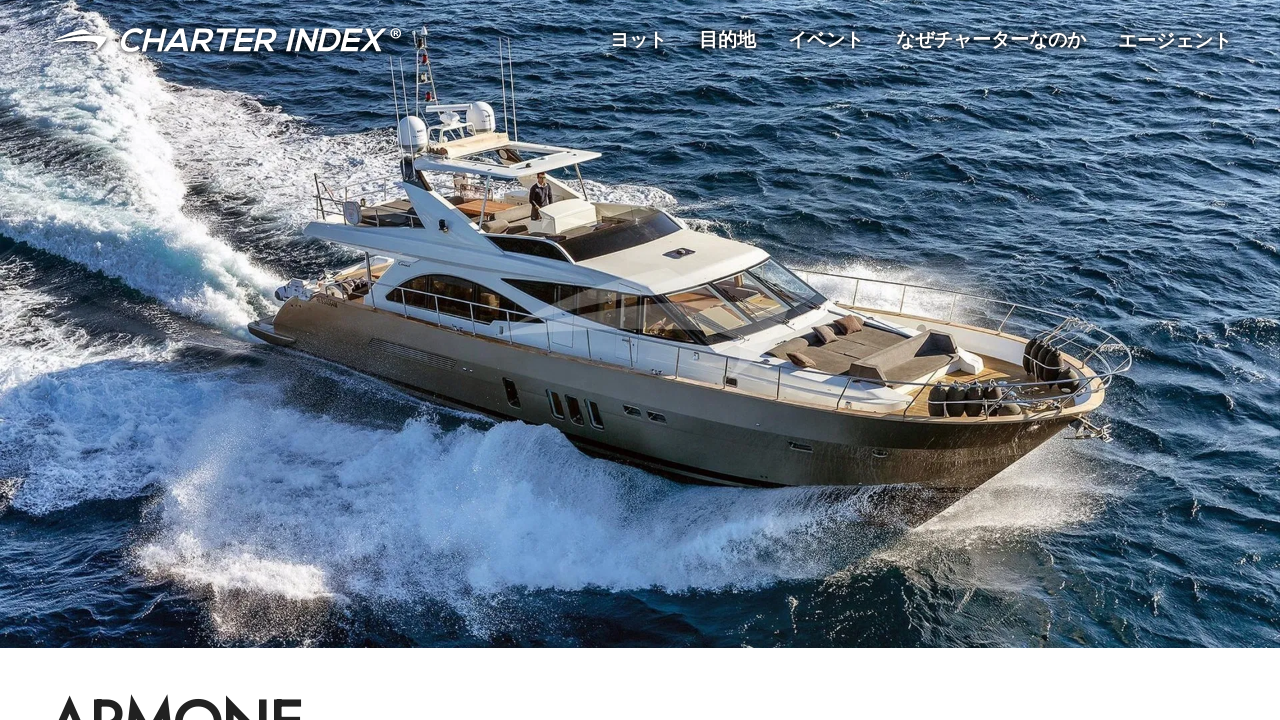

--- FILE ---
content_type: text/html; charset=utf-8
request_url: https://www.charterindex.com/ja/%E3%83%A8%E3%83%83%E3%83%88/8265-armonee
body_size: 40394
content:
<!DOCTYPE html><html lang="ja"><head><meta charSet="utf-8"/><meta name="viewport" content="width=device-width"/><meta name="twitter:card" content="summary_large_image"/><meta name="twitter:site" content="@charterindex"/><meta name="twitter:creator" content="@charterindex"/><meta property="og:type" content="website"/><meta property="og:site_name" content="Charter Index"/><meta name="description" content="Couachが建造したARMONEヨットはチャーターできません。 仕様、写真、価格で代替のチャーターヨットを閲覧できます。"/><link rel="alternate" hrefLang="en" href="https://www.charterindex.com/yachts/8265-armone"/><link rel="alternate" hrefLang="en-GB" href="https://www.charterindex.com/en-GB/yachts/8265-armone"/><link rel="alternate" hrefLang="fr" href="https://www.charterindex.com/fr/yachts/8265-armone"/><link rel="alternate" hrefLang="de" href="https://www.charterindex.com/de/yachten/8265-armone"/><link rel="alternate" hrefLang="es" href="https://www.charterindex.com/es/yates/8265-armone"/><link rel="alternate" hrefLang="pt" href="https://www.charterindex.com/pt/iates/8265-armone"/><link rel="alternate" hrefLang="it" href="https://www.charterindex.com/it/yacht/8265-armone"/><link rel="alternate" hrefLang="ru" href="https://www.charterindex.com/ru/яхты/8265-armone"/><link rel="alternate" hrefLang="ja" href="https://www.charterindex.com/ja/ヨット/8265-armone"/><link rel="alternate" hrefLang="zh" href="https://www.charterindex.com/zh/游艇/8265-armone"/><meta property="og:description" content="Couachが建造したARMONEヨットはチャーターできません。 仕様、写真、価格で代替のチャーターヨットを閲覧できます。"/><meta property="og:url" content="/ja/ヨット/8265-armone"/><meta property="og:image" content="https://images.charterindex.com/6b2d3a43-eb39-4c6d-9626-e54ff3295a69.jpg?auto=format,compress&amp;q=50&amp;lossless=true&amp;w=1200"/><meta property="og:image:width" content="1200"/><meta property="og:image:height" content="630"/><link rel="canonical" href="https://www.charterindex.com/ja/ヨット/8265-armone"/><title>ARMONE プライベートヨット  -  2017 Couach モーターヨット</title><meta name="robots" content="index,follow"/><meta property="og:title" content="ARMONE プライベートヨット  -  2017 Couach モーターヨット"/><link rel="preload" as="image" imageSrcSet="https://images.charterindex.com/6b2d3a43-eb39-4c6d-9626-e54ff3295a69.jpg?auto=format&amp;fit=max&amp;w=640 640w, https://images.charterindex.com/6b2d3a43-eb39-4c6d-9626-e54ff3295a69.jpg?auto=format&amp;fit=max&amp;w=750 750w, https://images.charterindex.com/6b2d3a43-eb39-4c6d-9626-e54ff3295a69.jpg?auto=format&amp;fit=max&amp;w=828 828w, https://images.charterindex.com/6b2d3a43-eb39-4c6d-9626-e54ff3295a69.jpg?auto=format&amp;fit=max&amp;w=1080 1080w, https://images.charterindex.com/6b2d3a43-eb39-4c6d-9626-e54ff3295a69.jpg?auto=format&amp;fit=max&amp;w=1200 1200w, https://images.charterindex.com/6b2d3a43-eb39-4c6d-9626-e54ff3295a69.jpg?auto=format&amp;fit=max&amp;w=1920 1920w, https://images.charterindex.com/6b2d3a43-eb39-4c6d-9626-e54ff3295a69.jpg?auto=format&amp;fit=max&amp;w=2048 2048w, https://images.charterindex.com/6b2d3a43-eb39-4c6d-9626-e54ff3295a69.jpg?auto=format&amp;fit=max&amp;w=3840 3840w" imageSizes="100vw"/><script type="application/ld+json">{"@context":"https://schema.org","@type":"FAQPage","mainEntity":[{"@type":"Question","name":"搭乗客数 ARMONE?","acceptedAnswer":{"@type":"Answer","text":"ARMONE 収容することができます 8 機内で眠っているゲスト 4 キャビン、最大で巡航する能力を持つ 10 ゲストと最大のグループを楽しませる 20 停泊中またはマリーナに係留中のゲスト。"}}]}</script><meta name="next-head-count" content="29"/><script>
			window.dataLayer = window.dataLayer || [];
			function gtag() { dataLayer.push(arguments); }
			
			gtag('consent', 'default', {
				ad_storage: 'denied',
				analytics_storage: 'denied',
			})</script><script>(function(w,d,s,l,i){w[l]=w[l]||[];w[l].push({'gtm.start':
new Date().getTime(),event:'gtm.js'});var f=d.getElementsByTagName(s)[0],
j=d.createElement(s),dl=l!='dataLayer'?'&l='+l:'';j.async=true;j.src=
'https://www.googletagmanager.com/gtm.js?id='+i+dl+ '&gtm_auth=bHIIHyaYKQ5FUs3ckai6Sg&gtm_preview=env-1&gtm_cookies_win=x';f.parentNode.insertBefore(j,f);
})(window,document,'script','dataLayer','GTM-N5TSKM6');</script><meta name="google-site-verification" content="m8anFLmm2CThJv_2I2EqntJDRrpMNzZJPo-vu5_K4M4"/><meta http-equiv="x-ua-compatible" content="ie=edge"/><meta name="application-name" content="Charter Index"/><meta name="apple-mobile-web-app-capable" content="yes"/><meta name="apple-mobile-web-app-status-bar-style" content="default"/><meta name="apple-mobile-web-app-title" content="Charter Index"/><meta name="format-detection" content="telephone=no"/><meta name="mobile-web-app-capable" content="yes"/><meta name="google" content="notranslate"/><meta name="msapplication-TileColor" content="#d40072"/><meta name="theme-color" content="#d40072"/><link rel="manifest" href="/manifest.json"/><link rel="shortcut icon" href="/favicon.ico"/><link rel="preconnect" crossorigin="anonymous" href="https://fonts.googleapis.com"/><link rel="dns-prefetch" crossorigin="anonymous" href="https://fonts.googleapis.com"/><link rel="preconnect" crossorigin="anonymous" href="https://fonts.gstatic.com"/><link rel="dns-prefetch" crossorigin="anonymous" href="https://fonts.gstatic.com"/><link rel="preconnect" crossorigin="anonymous"/><link rel="dns-prefetch" crossorigin="anonymous"/><link rel="preconnect" crossorigin="anonymous" href="http://localhost:8088"/><link rel="dns-prefetch" crossorigin="anonymous" href="http://localhost:8088"/><link rel="stylesheet" data-href="https://fonts.googleapis.com/css?family=Mulish:500,600,700&amp;display=swap"/><script>
						if ('production' === 'production') {
							if (typeof window.__REACT_DEVTOOLS_GLOBAL_HOOK__ === "object") {
								for (let [key, value] of Object.entries(window.__REACT_DEVTOOLS_GLOBAL_HOOK__)) {
									window.__REACT_DEVTOOLS_GLOBAL_HOOK__[key] = typeof value == "function" ? ()=>{} : null;
								}
							}
						}
					</script><link rel="preload" href="/_next/static/media/b8c37bb59076c047-s.p.woff2" as="font" type="font/woff2" crossorigin="anonymous" data-next-font="size-adjust"/><link rel="preload" href="/_next/static/media/5bbac197f803cc34-s.p.woff2" as="font" type="font/woff2" crossorigin="anonymous" data-next-font="size-adjust"/><link rel="preload" href="/_next/static/media/9dd75fadc5b3df29-s.p.woff2" as="font" type="font/woff2" crossorigin="anonymous" data-next-font="size-adjust"/><link rel="preload" href="/_next/static/css/dcfbbb1988a6c4a9.css" as="style"/><link rel="stylesheet" href="/_next/static/css/dcfbbb1988a6c4a9.css" data-n-g=""/><noscript data-n-css=""></noscript><script defer="" nomodule="" src="/_next/static/chunks/polyfills-c67a75d1b6f99dc8.js"></script><script src="/_next/static/chunks/webpack-4618880b4114cf6b.js" defer=""></script><script src="/_next/static/chunks/framework-dd9f5d2aafa2963e.js" defer=""></script><script src="/_next/static/chunks/main-3fe8f479a0b9ecdd.js" defer=""></script><script src="/_next/static/chunks/pages/_app-f5bc73ddd389a9ba.js" defer=""></script><script src="/_next/static/chunks/pages/%5B%5B...segments%5D%5D-738d9af315c7a6e7.js" defer=""></script><script src="/_next/static/Ru4no7W-6NZFmbCD5ZqEB/_buildManifest.js" defer=""></script><script src="/_next/static/Ru4no7W-6NZFmbCD5ZqEB/_ssgManifest.js" defer=""></script><link rel="stylesheet" href="https://fonts.googleapis.com/css?family=Mulish:500,600,700&display=swap"/></head><body><noscript><iframe src="https://www.googletagmanager.com/ns.html?id=GTM-N5TSKM6&gtm_auth=bHIIHyaYKQ5FUs3ckai6Sg&gtm_preview=env-1&gtm_cookies_win=x"
	height="0" width="0" style="display:none;visibility:hidden"></iframe></noscript><div id="__next"><style data-emotion="css-global 1vgjvhm">html{-webkit-font-smoothing:antialiased;-moz-osx-font-smoothing:grayscale;box-sizing:border-box;-webkit-text-size-adjust:100%;}*,*::before,*::after{box-sizing:inherit;}strong,b{font-weight:700;}body{margin:0;color:rgba(0, 0, 0, 0.87);font-size:1.1rem;font-family:'__Jost_65eb6c','__Jost_Fallback_65eb6c';font-weight:400;line-height:1.5;background-color:#fff;}@media (min-width:600px){body{font-size:1.1667rem;}}@media (min-width:900px){body{font-size:1.1667rem;}}@media (min-width:1200px){body{font-size:1.1667rem;}}@media print{body{background-color:#fff;}}body::backdrop{background-color:#fff;}html{-webkit-font-smoothing:auto;}a{-webkit-text-decoration:none;text-decoration:none;color:#0079d1;}main{transform-style:preserve-3d;}</style><style data-emotion="css 1yrjjoz">.css-1yrjjoz{--page-pad-x:8px;--page-pad-y:16px;position:relative;display:grid;grid-template-rows:auto 1fr auto;min-height:100vh;max-height:100vh;overflow-y:auto;width:100%;overflow-x:hidden;perspective:1px;perspective-origin:0 0;transform-style:preserve-3d;}@media (min-width:600px){.css-1yrjjoz{--page-pad-x:24px;--page-pad-y:24px;}}@media (min-width:1200px){.css-1yrjjoz{--page-pad-x:48px;--page-pad-y:24px;}}.css-1yrjjoz .content{position:relative;display:grid;grid-template-areas:'head' 'main-and-side' 'tail';grid-template-columns:1fr;grid-template-rows:auto 1fr auto;background-color:#fff;}.css-1yrjjoz .content .head{grid-area:head;padding:0 var(--page-pad-x);padding-top:var(--page-pad-y);}.css-1yrjjoz .content .head--sticky{position:-webkit-sticky;position:sticky;top:0;padding-top:calc(var(--page-pad-y) * .5);padding-bottom:calc(var(--page-pad-y) * .5);background:white;-webkit-transition:box-shadow 300ms;transition:box-shadow 300ms;z-index:1;}.css-1yrjjoz .content .head--stuck{box-shadow:0px 3px 3px -2px rgba(0,0,0,0.2),0px 3px 4px 0px rgba(0,0,0,0.14),0px 1px 8px 0px rgba(0,0,0,0.12);}.css-1yrjjoz .content .main-and-side{grid-area:main-and-side;display:grid;grid-template-areas:'main';grid-template-columns:1fr;padding-top:var(--page-pad-y);max-width:100vw;}.css-1yrjjoz .content .main-and-side__main{grid-area:main;}.css-1yrjjoz .content .main-and-side--with-side{grid-template-areas:'main' 'side';margin:0 auto;gap:calc(var(--page-pad-x) / 2);}@media (min-width:900px){.css-1yrjjoz .content .main-and-side--with-side{grid-template-areas:'main side';grid-template-columns:3fr clamp(40ch, 40ch, 25vw);}}@media (min-width:900px){.css-1yrjjoz .content .main-and-side--with-side .main-and-side__content{padding:0 calc(var(--page-pad-x) / 2) 0 var(--page-pad-x);}.css-1yrjjoz .content .main-and-side--with-side .main-and-side__main{border-right:1px solid #eeeeee;}}.css-1yrjjoz .content .main-and-side__side{grid-area:side;margin-right:8px;padding:var(--page-pad-y) var(--page-pad-x);padding-top:calc(var(--page-pad-y) * 2);}@media (min-width:900px){.css-1yrjjoz .content .main-and-side__side{padding:0;padding-right:8px;}}.css-1yrjjoz .content .main-and-side--no-pad-top{padding-top:0;}.css-1yrjjoz .content .main-and-side__content{padding:0 var(--page-pad-x);width:100%;}.css-1yrjjoz .content .tail{grid-area:tail;min-height:var(--page-pad-y);display:grid;max-width:100%;overflow-x:hidden;}.css-1yrjjoz .content .tail__content{margin-top:var(--page-pad-y);padding:var(--page-pad-y) 0;}</style><div id="page" class="with-side css-1yrjjoz"><style data-emotion="css lbg0z2">.css-lbg0z2{top:0;padding:8px var(--page-pad-x);box-shadow:none;}.css-lbg0z2 .toolbar{display:-webkit-box;display:-webkit-flex;display:-ms-flexbox;display:flex;-webkit-align-items:center;-webkit-box-align:center;-ms-flex-align:center;align-items:center;-webkit-box-flex-wrap:wrap;-webkit-flex-wrap:wrap;-ms-flex-wrap:wrap;flex-wrap:wrap;padding:0;}.css-lbg0z2 .logo{display:-webkit-box;display:-webkit-flex;display:-ms-flexbox;display:flex;margin:auto auto auto 0;}@media (min-width:600px) and (max-width:899.95px){.css-lbg0z2 .logo img{height:20px;width:auto;}}.css-lbg0z2 .nav{margin-left:auto;}</style><style data-emotion="css wsr839">.css-wsr839{display:-webkit-box;display:-webkit-flex;display:-ms-flexbox;display:flex;-webkit-flex-direction:column;-ms-flex-direction:column;flex-direction:column;width:100%;box-sizing:border-box;-webkit-flex-shrink:0;-ms-flex-negative:0;flex-shrink:0;position:absolute;z-index:1100;top:0;left:auto;right:0;background-color:transparent;color:inherit;top:0;padding:8px var(--page-pad-x);box-shadow:none;}.css-wsr839 .toolbar{display:-webkit-box;display:-webkit-flex;display:-ms-flexbox;display:flex;-webkit-align-items:center;-webkit-box-align:center;-ms-flex-align:center;align-items:center;-webkit-box-flex-wrap:wrap;-webkit-flex-wrap:wrap;-ms-flex-wrap:wrap;flex-wrap:wrap;padding:0;}.css-wsr839 .logo{display:-webkit-box;display:-webkit-flex;display:-ms-flexbox;display:flex;margin:auto auto auto 0;}@media (min-width:600px) and (max-width:899.95px){.css-wsr839 .logo img{height:20px;width:auto;}}.css-wsr839 .nav{margin-left:auto;}</style><style data-emotion="css xf5qwd">.css-xf5qwd{background-color:#fff;color:rgba(0, 0, 0, 0.87);-webkit-transition:box-shadow 300ms cubic-bezier(0.4, 0, 0.2, 1) 0ms;transition:box-shadow 300ms cubic-bezier(0.4, 0, 0.2, 1) 0ms;box-shadow:0px 2px 4px -1px rgba(0,0,0,0.2),0px 4px 5px 0px rgba(0,0,0,0.14),0px 1px 10px 0px rgba(0,0,0,0.12);display:-webkit-box;display:-webkit-flex;display:-ms-flexbox;display:flex;-webkit-flex-direction:column;-ms-flex-direction:column;flex-direction:column;width:100%;box-sizing:border-box;-webkit-flex-shrink:0;-ms-flex-negative:0;flex-shrink:0;position:absolute;z-index:1100;top:0;left:auto;right:0;background-color:transparent;color:inherit;top:0;padding:8px var(--page-pad-x);box-shadow:none;}.css-xf5qwd .toolbar{display:-webkit-box;display:-webkit-flex;display:-ms-flexbox;display:flex;-webkit-align-items:center;-webkit-box-align:center;-ms-flex-align:center;align-items:center;-webkit-box-flex-wrap:wrap;-webkit-flex-wrap:wrap;-ms-flex-wrap:wrap;flex-wrap:wrap;padding:0;}.css-xf5qwd .logo{display:-webkit-box;display:-webkit-flex;display:-ms-flexbox;display:flex;margin:auto auto auto 0;}@media (min-width:600px) and (max-width:899.95px){.css-xf5qwd .logo img{height:20px;width:auto;}}.css-xf5qwd .nav{margin-left:auto;}</style><header class="MuiPaper-root MuiPaper-elevation MuiPaper-elevation4 MuiAppBar-root MuiAppBar-colorTransparent MuiAppBar-positionAbsolute css-xf5qwd"><style data-emotion="css i6s8oy">.css-i6s8oy{position:relative;display:-webkit-box;display:-webkit-flex;display:-ms-flexbox;display:flex;-webkit-align-items:center;-webkit-box-align:center;-ms-flex-align:center;align-items:center;padding-left:16px;padding-right:16px;min-height:56px;}@media (min-width:600px){.css-i6s8oy{padding-left:24px;padding-right:24px;}}@media (min-width:0px){@media (orientation: landscape){.css-i6s8oy{min-height:48px;}}}@media (min-width:600px){.css-i6s8oy{min-height:64px;}}</style><div class="MuiToolbar-root MuiToolbar-gutters MuiToolbar-regular toolbar css-i6s8oy"><a href="/ja"><style data-emotion="css lezwbt">.css-lezwbt .large{display:none;}@media (min-width:600px){.css-lezwbt .small{display:none;}.css-lezwbt .large{display:-webkit-box;display:-webkit-unset;display:-ms-unsetbox;display:unset;}}</style><div class="logo css-lezwbt"><style data-emotion="css rqtwwx">.css-rqtwwx{height:28px;max-width:100%;}.css-rqtwwx.ci-logo--shadow{-webkit-filter:drop-shadow(0px 1px 2px rgba(0,0,0,0.8));filter:drop-shadow(0px 1px 2px rgba(0,0,0,0.8));}.css-rqtwwx.ci-logo--black{-webkit-filter:invert(100%);filter:invert(100%);}</style><img class="small ci-logo--shadow css-rqtwwx" src="/_next/static/media/logo-white.1d0ca221.svg" alt="Charter Index"/><img class="large ci-logo--shadow css-rqtwwx" src="/_next/static/media/logo-text.4041e558.svg" alt="Charter Index"/></div></a><style data-emotion="css 4w6gqe">.css-4w6gqe{grid-auto-flow:column;gap:32px;display:none;}@media (min-width:900px){.css-4w6gqe{display:grid;}}.css-4w6gqe *{color:white;}.css-4w6gqe .MuiButtonBase-root{padding:16px 0px;}</style><nav class="nav css-4w6gqe"><style data-emotion="css 1b47e06">.css-1b47e06{display:-webkit-inline-box;display:-webkit-inline-flex;display:-ms-inline-flexbox;display:inline-flex;-webkit-align-items:center;-webkit-box-align:center;-ms-flex-align:center;align-items:center;-webkit-box-pack:center;-ms-flex-pack:center;-webkit-justify-content:center;justify-content:center;position:relative;box-sizing:border-box;-webkit-tap-highlight-color:transparent;background-color:transparent;outline:0;border:0;margin:0;border-radius:0;padding:0;cursor:pointer;-webkit-user-select:none;-moz-user-select:none;-ms-user-select:none;user-select:none;vertical-align:middle;-moz-appearance:none;-webkit-appearance:none;-webkit-text-decoration:none;text-decoration:none;color:inherit;}.css-1b47e06::-moz-focus-inner{border-style:none;}.css-1b47e06.Mui-disabled{pointer-events:none;cursor:default;}@media print{.css-1b47e06{-webkit-print-color-adjust:exact;color-adjust:exact;}}</style><a class="MuiButtonBase-root css-1b47e06" href="/ja/search/yachts"><style data-emotion="css mtkoy4">.css-mtkoy4{text-shadow:0px 0px 16px rgba(0,0,0,.2),0px 0px 8px rgba(0,0,0,1),0px 0px 4px rgba(0,0,0,.7);color:white;}</style><style data-emotion="css lr31mh">.css-lr31mh{margin:0;font-size:1.1rem;font-family:'__Jost_65eb6c','__Jost_Fallback_65eb6c';font-weight:400;line-height:1.5;font-weight:700;text-shadow:0px 0px 16px rgba(0,0,0,.2),0px 0px 8px rgba(0,0,0,1),0px 0px 4px rgba(0,0,0,.7);color:white;}@media (min-width:600px){.css-lr31mh{font-size:1.1667rem;}}@media (min-width:900px){.css-lr31mh{font-size:1.1667rem;}}@media (min-width:1200px){.css-lr31mh{font-size:1.1667rem;}}</style><p class="MuiTypography-root MuiTypography-body1 css-lr31mh">ヨット</p></a><a class="MuiButtonBase-root css-1b47e06" href="/ja/%E7%9B%AE%E7%9A%84%E5%9C%B0"><p class="MuiTypography-root MuiTypography-body1 css-lr31mh">目的地</p></a><a class="MuiButtonBase-root css-1b47e06" href="/ja/%E3%82%A4%E3%83%99%E3%83%B3%E3%83%88"><p class="MuiTypography-root MuiTypography-body1 css-lr31mh">イベント</p></a><a class="MuiButtonBase-root css-1b47e06" href="/ja/%E3%81%AA%E3%81%9C%E3%83%81%E3%83%A3%E3%83%BC%E3%82%BF%E3%83%BC%E3%81%AA%E3%81%AE%E3%81%8B"><p class="MuiTypography-root MuiTypography-body1 css-lr31mh">なぜチャーターなのか</p></a><button class="MuiButtonBase-root css-1b47e06" tabindex="0" type="button" aria-controls="agentMenuLarge" aria-haspopup="true"><p class="MuiTypography-root MuiTypography-body1 css-lr31mh">エージェント</p></button></nav><style data-emotion="css hrv6h8">.css-hrv6h8{color:white;}@media (min-width:900px){.css-hrv6h8{display:none;}}.css-hrv6h8.over-hero{-webkit-filter:drop-shadow(0px 0px 8px rgba(0,0,0,.3)) drop-shadow(0px 0px 4px rgba(0,0,0,.6));filter:drop-shadow(0px 0px 8px rgba(0,0,0,.3)) drop-shadow(0px 0px 4px rgba(0,0,0,.6));}</style><style data-emotion="css 48sf9v">.css-48sf9v{text-align:center;-webkit-flex:0 0 auto;-ms-flex:0 0 auto;flex:0 0 auto;font-size:1.5rem;padding:8px;border-radius:50%;overflow:visible;color:rgba(0, 0, 0, 0.54);-webkit-transition:background-color 150ms cubic-bezier(0.4, 0, 0.2, 1) 0ms;transition:background-color 150ms cubic-bezier(0.4, 0, 0.2, 1) 0ms;color:white;}.css-48sf9v:hover{background-color:rgba(0, 0, 0, 0.04);}@media (hover: none){.css-48sf9v:hover{background-color:transparent;}}.css-48sf9v.Mui-disabled{background-color:transparent;color:rgba(0, 0, 0, 0.26);}@media (min-width:900px){.css-48sf9v{display:none;}}.css-48sf9v.over-hero{-webkit-filter:drop-shadow(0px 0px 8px rgba(0,0,0,.3)) drop-shadow(0px 0px 4px rgba(0,0,0,.6));filter:drop-shadow(0px 0px 8px rgba(0,0,0,.3)) drop-shadow(0px 0px 4px rgba(0,0,0,.6));}</style><style data-emotion="css bulc6t">.css-bulc6t{display:-webkit-inline-box;display:-webkit-inline-flex;display:-ms-inline-flexbox;display:inline-flex;-webkit-align-items:center;-webkit-box-align:center;-ms-flex-align:center;align-items:center;-webkit-box-pack:center;-ms-flex-pack:center;-webkit-justify-content:center;justify-content:center;position:relative;box-sizing:border-box;-webkit-tap-highlight-color:transparent;background-color:transparent;outline:0;border:0;margin:0;border-radius:0;padding:0;cursor:pointer;-webkit-user-select:none;-moz-user-select:none;-ms-user-select:none;user-select:none;vertical-align:middle;-moz-appearance:none;-webkit-appearance:none;-webkit-text-decoration:none;text-decoration:none;color:inherit;text-align:center;-webkit-flex:0 0 auto;-ms-flex:0 0 auto;flex:0 0 auto;font-size:1.5rem;padding:8px;border-radius:50%;overflow:visible;color:rgba(0, 0, 0, 0.54);-webkit-transition:background-color 150ms cubic-bezier(0.4, 0, 0.2, 1) 0ms;transition:background-color 150ms cubic-bezier(0.4, 0, 0.2, 1) 0ms;color:white;}.css-bulc6t::-moz-focus-inner{border-style:none;}.css-bulc6t.Mui-disabled{pointer-events:none;cursor:default;}@media print{.css-bulc6t{-webkit-print-color-adjust:exact;color-adjust:exact;}}.css-bulc6t:hover{background-color:rgba(0, 0, 0, 0.04);}@media (hover: none){.css-bulc6t:hover{background-color:transparent;}}.css-bulc6t.Mui-disabled{background-color:transparent;color:rgba(0, 0, 0, 0.26);}@media (min-width:900px){.css-bulc6t{display:none;}}.css-bulc6t.over-hero{-webkit-filter:drop-shadow(0px 0px 8px rgba(0,0,0,.3)) drop-shadow(0px 0px 4px rgba(0,0,0,.6));filter:drop-shadow(0px 0px 8px rgba(0,0,0,.3)) drop-shadow(0px 0px 4px rgba(0,0,0,.6));}</style><button class="MuiButtonBase-root MuiIconButton-root MuiIconButton-sizeMedium nav over-hero css-bulc6t" tabindex="0" type="button" id="navCollapsedMenuButton" aria-controls="navCollapsedMenuDrawer" aria-haspopup="true"><style data-emotion="css 6flbmm">.css-6flbmm{-webkit-user-select:none;-moz-user-select:none;-ms-user-select:none;user-select:none;width:1em;height:1em;display:inline-block;fill:currentColor;-webkit-flex-shrink:0;-ms-flex-negative:0;flex-shrink:0;-webkit-transition:fill 200ms cubic-bezier(0.4, 0, 0.2, 1) 0ms;transition:fill 200ms cubic-bezier(0.4, 0, 0.2, 1) 0ms;font-size:2.1875rem;}</style><svg class="MuiSvgIcon-root MuiSvgIcon-fontSizeLarge css-6flbmm" focusable="false" aria-hidden="true" viewBox="0 0 24 24" data-testid="MenuIcon"><path d="M3 18h18v-2H3zm0-5h18v-2H3zm0-7v2h18V6z"></path></svg><label for="navCollapsedMenuButton" style="border:0;clip:rect(0 0 0 0);height:1px;margin:-1px;overflow:hidden;padding:0;position:absolute;white-space:nowrap;width:1px">Menu</label></button><style data-emotion="css 1p35xi1">.css-1p35xi1 .MuiPaper-root{display:-webkit-box;display:-webkit-flex;display:-ms-flexbox;display:flex;-webkit-flex-direction:column;-ms-flex-direction:column;flex-direction:column;height:100%;background-color:#0079d1;color:#fff;}.css-1p35xi1 .nav-drawer__header{display:-webkit-box;display:-webkit-flex;display:-ms-flexbox;display:flex;-webkit-box-pack:justify;-webkit-justify-content:space-between;justify-content:space-between;-webkit-align-items:center;-webkit-box-align:center;-ms-flex-align:center;align-items:center;padding:8px;}.css-1p35xi1 .nav-drawer__header a{display:-webkit-box;display:-webkit-flex;display:-ms-flexbox;display:flex;}.css-1p35xi1 .nav-drawer__header a >*{margin:auto 0;}.css-1p35xi1 .nav-drawer__header *{color:#fff;}.css-1p35xi1 .nav-drawer__internal-links .MuiButtonBase-root{font-size:1.5rem;font-weight:bold;}.css-1p35xi1 .nav-drawer__agent-links{margin:auto 0 48px 0;}</style><style data-emotion="css tb62da">.css-tb62da{z-index:1200;}.css-tb62da .MuiPaper-root{display:-webkit-box;display:-webkit-flex;display:-ms-flexbox;display:flex;-webkit-flex-direction:column;-ms-flex-direction:column;flex-direction:column;height:100%;background-color:#0079d1;color:#fff;}.css-tb62da .nav-drawer__header{display:-webkit-box;display:-webkit-flex;display:-ms-flexbox;display:flex;-webkit-box-pack:justify;-webkit-justify-content:space-between;justify-content:space-between;-webkit-align-items:center;-webkit-box-align:center;-ms-flex-align:center;align-items:center;padding:8px;}.css-tb62da .nav-drawer__header a{display:-webkit-box;display:-webkit-flex;display:-ms-flexbox;display:flex;}.css-tb62da .nav-drawer__header a >*{margin:auto 0;}.css-tb62da .nav-drawer__header *{color:#fff;}.css-tb62da .nav-drawer__internal-links .MuiButtonBase-root{font-size:1.5rem;font-weight:bold;}.css-tb62da .nav-drawer__agent-links{margin:auto 0 48px 0;}</style></div></header><style data-emotion="css w4h8y4">.css-w4h8y4{--hero-height:70vh;position:relative;width:100%;height:var(--hero-height);z-index:-1;transform-style:preserve-3d;}@media (min-width:600px){.css-w4h8y4{--hero-height:90vh;}}.css-w4h8y4.small{--hero-height:0;padding-bottom:60%;}.css-w4h8y4 .hero-full-size{position:absolute;width:100%;height:100%;}.css-w4h8y4 .hero-media{background:url('/_next/static/media/placeholder.e7d12038.svg');-webkit-background-position:center;background-position:center;-webkit-background-size:cover;background-size:cover;-webkit-transform:translateZ(-3px) scale(4);-moz-transform:translateZ(-3px) scale(4);-ms-transform:translateZ(-3px) scale(4);transform:translateZ(-3px) scale(4);transform-origin:0 0;}@media(prefers-reduced-motion: reduce){.css-w4h8y4 .hero-media{-webkit-transform:none;-moz-transform:none;-ms-transform:none;transform:none;}}.css-w4h8y4 .hero-media__img{position:absolute;z-index:0;}.css-w4h8y4 .hero-media__video{position:absolute;z-index:1;height:var(--hero-height);width:100%;object-fit:cover;}.css-w4h8y4 .hero-content{z-index:2;display:-webkit-box;display:-webkit-flex;display:-ms-flexbox;display:flex;-webkit-flex-direction:column;-ms-flex-direction:column;flex-direction:column;}.css-w4h8y4 .hero-content--default{-webkit-box-pack:center;-ms-flex-pack:center;-webkit-justify-content:center;justify-content:center;-webkit-align-items:center;-webkit-box-align:center;-ms-flex-align:center;align-items:center;}.css-w4h8y4 .hero-content--default >*+*{margin-top:24px;}.css-w4h8y4 .hero-content--default h1{max-width:720px;font-size:3rem;}@media (min-width:600px){.css-w4h8y4 .hero-content--default h1{font-size:4rem;}}.css-w4h8y4 .hero-content--bottom{-webkit-box-pack:start;-ms-flex-pack:start;-webkit-justify-content:flex-start;justify-content:flex-start;-webkit-align-items:flex-end;-webkit-box-align:flex-end;-ms-flex-align:flex-end;align-items:flex-end;}.css-w4h8y4 .hero-link{position:absolute;bottom:16px;right:16px;z-index:2;}</style><div class="hero css-w4h8y4"><div class="hero-full-size hero-media gradient" data-testid="hero-media"><div class="hero-media__image"><span style="box-sizing:border-box;display:block;overflow:hidden;width:initial;height:initial;background:none;opacity:1;border:0;margin:0;padding:0;position:absolute;top:0;left:0;bottom:0;right:0"><img alt="" sizes="100vw" srcSet="https://images.charterindex.com/6b2d3a43-eb39-4c6d-9626-e54ff3295a69.jpg?auto=format&amp;fit=max&amp;w=640 640w, https://images.charterindex.com/6b2d3a43-eb39-4c6d-9626-e54ff3295a69.jpg?auto=format&amp;fit=max&amp;w=750 750w, https://images.charterindex.com/6b2d3a43-eb39-4c6d-9626-e54ff3295a69.jpg?auto=format&amp;fit=max&amp;w=828 828w, https://images.charterindex.com/6b2d3a43-eb39-4c6d-9626-e54ff3295a69.jpg?auto=format&amp;fit=max&amp;w=1080 1080w, https://images.charterindex.com/6b2d3a43-eb39-4c6d-9626-e54ff3295a69.jpg?auto=format&amp;fit=max&amp;w=1200 1200w, https://images.charterindex.com/6b2d3a43-eb39-4c6d-9626-e54ff3295a69.jpg?auto=format&amp;fit=max&amp;w=1920 1920w, https://images.charterindex.com/6b2d3a43-eb39-4c6d-9626-e54ff3295a69.jpg?auto=format&amp;fit=max&amp;w=2048 2048w, https://images.charterindex.com/6b2d3a43-eb39-4c6d-9626-e54ff3295a69.jpg?auto=format&amp;fit=max&amp;w=3840 3840w" src="https://images.charterindex.com/6b2d3a43-eb39-4c6d-9626-e54ff3295a69.jpg?auto=format&amp;fit=max&amp;w=3840" decoding="async" data-nimg="fill" style="position:absolute;top:0;left:0;bottom:0;right:0;box-sizing:border-box;padding:0;border:none;margin:auto;display:block;width:0;height:0;min-width:100%;max-width:100%;min-height:100%;max-height:100%;object-fit:cover"/></span></div></div><div class="hero-full-size hero-content hero-content--bottom"><style data-emotion="css 11cik56">.css-11cik56{margin-top:auto;margin-right:auto;margin-left:var(--page-pad-x);margin-bottom:var(--page-pad-x);}</style></div></div><div class="content"><div class="head"><style data-emotion="css 1fryriq">.css-1fryriq{display:-webkit-box;display:-webkit-flex;display:-ms-flexbox;display:flex;-webkit-flex-direction:column;-ms-flex-direction:column;flex-direction:column;}.css-1fryriq >*+*{margin-top:16px;}</style><div class="css-1fryriq"><style data-emotion="css 1k9qmis">.css-1k9qmis{position:relative;display:grid;grid-template-areas:'name' 'icons' 'divider' 'price' 'enquire';gap:16px;width:100%;}.css-1k9qmis .yacht-header__name{grid-area:name;}.css-1k9qmis .yacht-header__icons{grid-area:icons;margin-left:auto;margin-top:auto;}.css-1k9qmis .yacht-header__divider{grid-area:divider;}.css-1k9qmis .yacht-header__price{grid-area:price;}.css-1k9qmis .yacht-header__enquire{grid-area:enquire;}.css-1k9qmis.in-hero{display:none;grid-template-areas:'name icons icons' 'name price enquire';grid-template-columns:1fr auto auto;grid-template-rows:1fr auto;margin-top:auto;padding:16px var(--page-pad-x);color:white;background:linear-gradient(90deg, rgba(0,0,0,.3) 0%, rgba(0,0,0,0) 50%, rgba(0,0,0,.9) 100%);text-shadow:0px 1px 3px rgba(0,0,0,0.8);}@media (min-width:600px){.css-1k9qmis.in-hero{display:grid;}}.css-1k9qmis.in-hero .yacht-header__name{margin:auto 0;}.css-1k9qmis.in-hero .yacht-header__divider{display:none;grid-area:divider;}</style><header class=" css-1k9qmis"><div class="yacht-header__name"><style data-emotion="css 1y71wk0">.css-1y71wk0{margin:0;font-weight:bold;font-size:2.375rem;font-family:'__Jost_65eb6c','__Jost_Fallback_65eb6c';line-height:1.167;}@media (min-width:600px){.css-1y71wk0{font-size:2.9991rem;}}@media (min-width:900px){.css-1y71wk0{font-size:3.4276rem;}}@media (min-width:1200px){.css-1y71wk0{font-size:3.856rem;}}</style><h2 class="MuiTypography-root MuiTypography-h1 css-1y71wk0">ARMONE</h2><style data-emotion="css 35pwlq">.css-35pwlq{display:-webkit-box;display:-webkit-flex;display:-ms-flexbox;display:flex;-webkit-box-flex-wrap:wrap;-webkit-flex-wrap:wrap;-ms-flex-wrap:wrap;flex-wrap:wrap;-webkit-align-items:center;-webkit-box-align:center;-ms-flex-align:center;align-items:center;gap:8px;}</style><div class="css-35pwlq"><style data-emotion="css 1uzl48">.css-1uzl48{margin:0;font-size:1.05rem;font-family:'__Jost_65eb6c','__Jost_Fallback_65eb6c';font-weight:400;line-height:1.43;}@media (min-width:600px){.css-1uzl48{font-size:1.049rem;}}@media (min-width:900px){.css-1uzl48{font-size:1.049rem;}}@media (min-width:1200px){.css-1uzl48{font-size:1.049rem;}}</style><h3 class="MuiTypography-root MuiTypography-body2 css-1uzl48">2017<!-- --> <!-- -->Couach<!-- -->  <!-- -->75フィート<!-- --> / <!-- -->23メートル</h3></div></div><style data-emotion="css 537hhy">.css-537hhy{display:-webkit-box;display:-webkit-flex;display:-ms-flexbox;display:flex;}.css-537hhy >div{display:-webkit-box;display:-webkit-flex;display:-ms-flexbox;display:flex;-webkit-flex-direction:column;-ms-flex-direction:column;flex-direction:column;-webkit-box-pack:center;-ms-flex-pack:center;-webkit-justify-content:center;justify-content:center;-webkit-align-items:center;-webkit-box-align:center;-ms-flex-align:center;align-items:center;}.css-537hhy >div +*{-webkit-margin-start:32px;margin-inline-start:32px;}.css-537hhy .icon-and-stat{display:-webkit-box;display:-webkit-flex;display:-ms-flexbox;display:flex;-webkit-align-items:center;-webkit-box-align:center;-ms-flex-align:center;align-items:center;font-weight:500;}.css-537hhy .icon-and-stat svg{-webkit-margin-end:8px;margin-inline-end:8px;}.css-537hhy .icon-and-stat svg.guests{-webkit-margin-end:2.4px;margin-inline-end:2.4px;}</style><div class="yacht-header__icons css-537hhy"><div><style data-emotion="css 2sy8uv">.css-2sy8uv{margin:0;font-weight:bolder;font-family:'__Jost_65eb6c','__Jost_Fallback_65eb6c';font-size:1.25rem;line-height:1.334;}@media (min-width:600px){.css-2sy8uv{font-size:1.3118rem;}}@media (min-width:900px){.css-2sy8uv{font-size:1.4993rem;}}@media (min-width:1200px){.css-2sy8uv{font-size:1.4993rem;}}</style><span class="MuiTypography-root MuiTypography-h5 icon-and-stat css-2sy8uv"><svg class="guests" width="30" height="30" fill="currentColor" aria-hidden="true"><use href="/_next/static/media/icons.22ccdc78.svg#guests"></use></svg><span>8</span></span><style data-emotion="css 1gkwko9">.css-1gkwko9{margin:0;font-size:.9rem;font-family:'__Jost_65eb6c','__Jost_Fallback_65eb6c';font-weight:400;line-height:1.66;}</style><span class="MuiTypography-root MuiTypography-caption caption css-1gkwko9">ゲスト</span></div><div><span class="MuiTypography-root MuiTypography-h5 icon-and-stat css-2sy8uv"><svg class="cabins" width="30" height="30" fill="currentColor" aria-hidden="true"><use href="/_next/static/media/icons.22ccdc78.svg#cabins"></use></svg><span>4</span></span><span class="MuiTypography-root MuiTypography-caption caption css-1gkwko9">キャビン</span></div><div><span class="MuiTypography-root MuiTypography-h5 icon-and-stat css-2sy8uv"><svg class="crew" width="30" height="30" fill="currentColor" aria-hidden="true"><use href="/_next/static/media/icons.22ccdc78.svg#crew"></use></svg><span>2</span></span><span class="MuiTypography-root MuiTypography-caption caption css-1gkwko9">クルー</span></div></div><style data-emotion="css 39bbo6">.css-39bbo6{margin:0;-webkit-flex-shrink:0;-ms-flex-negative:0;flex-shrink:0;border-width:0;border-style:solid;border-color:rgba(0, 0, 0, 0.12);border-bottom-width:thin;}</style><hr class="MuiDivider-root MuiDivider-fullWidth yacht-header__divider css-39bbo6"/><div class="yacht-header__price"><style data-emotion="css rhwpws">.css-rhwpws{margin:0;font-size:.9rem;font-family:'__Jost_65eb6c','__Jost_Fallback_65eb6c';font-weight:400;line-height:1.66;overflow:hidden;text-overflow:ellipsis;white-space:nowrap;}</style><span class="MuiTypography-root MuiTypography-caption MuiTypography-noWrap css-rhwpws">プライベートヨット</span><style data-emotion="css r8bxxp">.css-r8bxxp{margin:0;font-size:1.1rem;font-family:'__Jost_65eb6c','__Jost_Fallback_65eb6c';font-weight:400;line-height:1.5;overflow:hidden;text-overflow:ellipsis;white-space:nowrap;}@media (min-width:600px){.css-r8bxxp{font-size:1.1667rem;}}@media (min-width:900px){.css-r8bxxp{font-size:1.1667rem;}}@media (min-width:1200px){.css-r8bxxp{font-size:1.1667rem;}}</style><p class="MuiTypography-root MuiTypography-body1 MuiTypography-noWrap css-r8bxxp">利用不可</p></div><style data-emotion="css 1u94kvo">.css-1u94kvo{text-transform:none;white-space:nowrap;font-size:0.9375rem;font-family:'__Jost_65eb6c','__Jost_Fallback_65eb6c';font-weight:500;line-height:1.75;min-width:64px;padding:8px 22px;border-radius:4px;-webkit-transition:background-color 250ms cubic-bezier(0.4, 0, 0.2, 1) 0ms,box-shadow 250ms cubic-bezier(0.4, 0, 0.2, 1) 0ms,border-color 250ms cubic-bezier(0.4, 0, 0.2, 1) 0ms,color 250ms cubic-bezier(0.4, 0, 0.2, 1) 0ms;transition:background-color 250ms cubic-bezier(0.4, 0, 0.2, 1) 0ms,box-shadow 250ms cubic-bezier(0.4, 0, 0.2, 1) 0ms,border-color 250ms cubic-bezier(0.4, 0, 0.2, 1) 0ms,color 250ms cubic-bezier(0.4, 0, 0.2, 1) 0ms;color:#fff;background-color:#d40072;box-shadow:0px 3px 1px -2px rgba(0,0,0,0.2),0px 2px 2px 0px rgba(0,0,0,0.14),0px 1px 5px 0px rgba(0,0,0,0.12);}@media (min-width:600px){.css-1u94kvo{font-size:1.1429rem;}}@media (min-width:900px){.css-1u94kvo{font-size:1.2857rem;}}@media (min-width:1200px){.css-1u94kvo{font-size:1.2857rem;}}.css-1u94kvo:hover{-webkit-text-decoration:none;text-decoration:none;background-color:#7f0043;box-shadow:0px 2px 4px -1px rgba(0,0,0,0.2),0px 4px 5px 0px rgba(0,0,0,0.14),0px 1px 10px 0px rgba(0,0,0,0.12);}@media (hover: none){.css-1u94kvo:hover{background-color:#d40072;}}.css-1u94kvo:active{box-shadow:0px 5px 5px -3px rgba(0,0,0,0.2),0px 8px 10px 1px rgba(0,0,0,0.14),0px 3px 14px 2px rgba(0,0,0,0.12);}.css-1u94kvo.Mui-focusVisible{box-shadow:0px 3px 5px -1px rgba(0,0,0,0.2),0px 6px 10px 0px rgba(0,0,0,0.14),0px 1px 18px 0px rgba(0,0,0,0.12);}.css-1u94kvo.Mui-disabled{color:rgba(0, 0, 0, 0.26);box-shadow:none;background-color:rgba(0, 0, 0, 0.12);}</style><style data-emotion="css 1qgf1bt">.css-1qgf1bt{display:-webkit-inline-box;display:-webkit-inline-flex;display:-ms-inline-flexbox;display:inline-flex;-webkit-align-items:center;-webkit-box-align:center;-ms-flex-align:center;align-items:center;-webkit-box-pack:center;-ms-flex-pack:center;-webkit-justify-content:center;justify-content:center;position:relative;box-sizing:border-box;-webkit-tap-highlight-color:transparent;background-color:transparent;outline:0;border:0;margin:0;border-radius:0;padding:0;cursor:pointer;-webkit-user-select:none;-moz-user-select:none;-ms-user-select:none;user-select:none;vertical-align:middle;-moz-appearance:none;-webkit-appearance:none;-webkit-text-decoration:none;text-decoration:none;color:inherit;text-transform:none;white-space:nowrap;font-size:0.9375rem;font-family:'__Jost_65eb6c','__Jost_Fallback_65eb6c';font-weight:500;line-height:1.75;min-width:64px;padding:8px 22px;border-radius:4px;-webkit-transition:background-color 250ms cubic-bezier(0.4, 0, 0.2, 1) 0ms,box-shadow 250ms cubic-bezier(0.4, 0, 0.2, 1) 0ms,border-color 250ms cubic-bezier(0.4, 0, 0.2, 1) 0ms,color 250ms cubic-bezier(0.4, 0, 0.2, 1) 0ms;transition:background-color 250ms cubic-bezier(0.4, 0, 0.2, 1) 0ms,box-shadow 250ms cubic-bezier(0.4, 0, 0.2, 1) 0ms,border-color 250ms cubic-bezier(0.4, 0, 0.2, 1) 0ms,color 250ms cubic-bezier(0.4, 0, 0.2, 1) 0ms;color:#fff;background-color:#d40072;box-shadow:0px 3px 1px -2px rgba(0,0,0,0.2),0px 2px 2px 0px rgba(0,0,0,0.14),0px 1px 5px 0px rgba(0,0,0,0.12);}.css-1qgf1bt::-moz-focus-inner{border-style:none;}.css-1qgf1bt.Mui-disabled{pointer-events:none;cursor:default;}@media print{.css-1qgf1bt{-webkit-print-color-adjust:exact;color-adjust:exact;}}@media (min-width:600px){.css-1qgf1bt{font-size:1.1429rem;}}@media (min-width:900px){.css-1qgf1bt{font-size:1.2857rem;}}@media (min-width:1200px){.css-1qgf1bt{font-size:1.2857rem;}}.css-1qgf1bt:hover{-webkit-text-decoration:none;text-decoration:none;background-color:#7f0043;box-shadow:0px 2px 4px -1px rgba(0,0,0,0.2),0px 4px 5px 0px rgba(0,0,0,0.14),0px 1px 10px 0px rgba(0,0,0,0.12);}@media (hover: none){.css-1qgf1bt:hover{background-color:#d40072;}}.css-1qgf1bt:active{box-shadow:0px 5px 5px -3px rgba(0,0,0,0.2),0px 8px 10px 1px rgba(0,0,0,0.14),0px 3px 14px 2px rgba(0,0,0,0.12);}.css-1qgf1bt.Mui-focusVisible{box-shadow:0px 3px 5px -1px rgba(0,0,0,0.2),0px 6px 10px 0px rgba(0,0,0,0.14),0px 1px 18px 0px rgba(0,0,0,0.12);}.css-1qgf1bt.Mui-disabled{color:rgba(0, 0, 0, 0.26);box-shadow:none;background-color:rgba(0, 0, 0, 0.12);}</style><a class="MuiButtonBase-root MuiButton-root MuiButton-contained MuiButton-containedPrimary MuiButton-sizeLarge MuiButton-containedSizeLarge MuiButton-root MuiButton-contained MuiButton-containedPrimary MuiButton-sizeLarge MuiButton-containedSizeLarge css-1qgf1bt" href="/ja/search/yachts"><style data-emotion="css wth0qt">.css-wth0qt{display:inherit;margin-right:8px;margin-left:-4px;}.css-wth0qt>*:nth-of-type(1){font-size:22px;}</style><span class="MuiButton-startIcon MuiButton-iconSizeLarge css-wth0qt"><svg width="24" height="24" fill="currentColor" aria-hidden="true"><use href="/_next/static/media/icons.22ccdc78.svg#alternative"></use></svg></span>代替ヨット</a></header></div><style data-emotion="css aylles">.css-aylles{display:grid;grid-auto-flow:row;grid-template-columns:1fr;}.css-aylles >*+*{margin-top:var(--sliceSpacing, 32px);}.css-aylles >*{width:100%;}.css-aylles.slices--main >*{max-width:70ch;margin-left:auto;margin-right:auto;}</style><article class="slices slices--head css-aylles"><style data-emotion="css 18k7zln">.css-18k7zln{width:100%;max-width:calc(100vw - 8px);margin-right:auto;padding:2px 0;--card-spacing:calc(var(--page-pad-y) / 2);--num-cards:1;--card-width:calc((100% / var(--num-cards)) - var(--card-spacing));--card-padding-bottom:60%;}@media (min-width:600px){.css-18k7zln{--num-cards:2;--card-padding-bottom:33%;}}@media (min-width:900px){.css-18k7zln{--num-cards:3;--card-padding-bottom:20%;}}@media (min-width:1200px){.css-18k7zln{--num-cards:4;--card-padding-bottom:15%;}}@media (min-width:1536px){.css-18k7zln{--num-cards:5;--card-padding-bottom:10%;}}</style><section class="css-18k7zln"><div><style data-emotion="css 14v6tik">.css-14v6tik{position:relative;padding:5px 0;width:100%;}.css-14v6tik .viewport{width:100%;}.css-14v6tik .viewport.is-draggable{cursor:-webkit-grab;cursor:grab;}.css-14v6tik .viewport.is-dragging{cursor:-webkit-grabbing;cursor:grabbing;}.css-14v6tik .slides{display:-webkit-box;display:-webkit-flex;display:-ms-flexbox;display:flex;-webkit-user-select:none;-moz-user-select:none;-ms-user-select:none;user-select:none;-webkit-touch-callout:none;-webkit-tap-highlight-color:none;}.css-14v6tik .scroll-button{position:absolute;top:50%;-webkit-transform:translateY(-50%);-moz-transform:translateY(-50%);-ms-transform:translateY(-50%);transform:translateY(-50%);background-color:#0079d1;color:#fff;-webkit-transition:opacity 225ms,background-color 225ms!important;transition:opacity 225ms,background-color 225ms!important;}.css-14v6tik .scroll-button:hover{background-color:#66b7f0;}.css-14v6tik .scroll-button--prev{left:24px;}.css-14v6tik .scroll-button--next{right:24px;}</style><div class="css-14v6tik"><div class="viewport"><div class="slides"><style data-emotion="css 9ducw4">.css-9ducw4{--card-button-focus-scaling:1;--card-button-focus-duration:350ms;--card-button-shadow-default:0px 3px 1px -2px rgba(0,0,0,0.2),0px 2px 2px 0px rgba(0,0,0,0.14),0px 1px 5px 0px rgba(0,0,0,0.12);--card-button-shadow-focus:0px 2px 4px -1px rgba(0,0,0,0.2),0px 4px 5px 0px rgba(0,0,0,0.14),0px 1px 10px 0px rgba(0,0,0,0.12);border-radius:4px;box-shadow:var(--card-button-shadow-default);outline-offset:4px;-webkit-transition:box-shadow var(--card-button-focus-duration);transition:box-shadow var(--card-button-focus-duration);position:relative;width:100%;height:0;min-width:var(--card-width);padding-bottom:var(--card-padding-bottom);background-image:url('/_next/static/media/placeholder.e7d12038.svg');-webkit-background-position:center;background-position:center;-webkit-background-size:cover;background-size:cover;}.css-9ducw4.no-elevation{--card-button-shadow-default:none;--card-button-shadow-focus:none;}.css-9ducw4:focus-visible{outline:2px solid #0079d1;}.css-9ducw4:focus-visible,.css-9ducw4:hover{--card-button-focus-scaling:1.025;box-shadow:var(--card-button-shadow-focus);}@media(prefers-reduced-motion: reduce){.css-9ducw4:focus-visible,.css-9ducw4:hover{--card-button-focus-scaling:1;box-shadow:var(--card-button-shadow-default);}}.css-9ducw4 >:not(.MuiTouchRipple-root){-webkit-transform:translateY(50%);-moz-transform:translateY(50%);-ms-transform:translateY(50%);transform:translateY(50%);}.css-9ducw4+*{margin-left:var(--card-spacing);}</style><style data-emotion="css 18f0j22">.css-18f0j22{display:-webkit-inline-box;display:-webkit-inline-flex;display:-ms-inline-flexbox;display:inline-flex;-webkit-align-items:center;-webkit-box-align:center;-ms-flex-align:center;align-items:center;-webkit-box-pack:center;-ms-flex-pack:center;-webkit-justify-content:center;justify-content:center;position:relative;box-sizing:border-box;-webkit-tap-highlight-color:transparent;background-color:transparent;outline:0;border:0;margin:0;border-radius:0;padding:0;cursor:pointer;-webkit-user-select:none;-moz-user-select:none;-ms-user-select:none;user-select:none;vertical-align:middle;-moz-appearance:none;-webkit-appearance:none;-webkit-text-decoration:none;text-decoration:none;color:inherit;--card-button-focus-scaling:1;--card-button-focus-duration:350ms;--card-button-shadow-default:0px 3px 1px -2px rgba(0,0,0,0.2),0px 2px 2px 0px rgba(0,0,0,0.14),0px 1px 5px 0px rgba(0,0,0,0.12);--card-button-shadow-focus:0px 2px 4px -1px rgba(0,0,0,0.2),0px 4px 5px 0px rgba(0,0,0,0.14),0px 1px 10px 0px rgba(0,0,0,0.12);border-radius:4px;box-shadow:var(--card-button-shadow-default);outline-offset:4px;-webkit-transition:box-shadow var(--card-button-focus-duration);transition:box-shadow var(--card-button-focus-duration);position:relative;width:100%;height:0;min-width:var(--card-width);padding-bottom:var(--card-padding-bottom);background-image:url('/_next/static/media/placeholder.e7d12038.svg');-webkit-background-position:center;background-position:center;-webkit-background-size:cover;background-size:cover;}.css-18f0j22::-moz-focus-inner{border-style:none;}.css-18f0j22.Mui-disabled{pointer-events:none;cursor:default;}@media print{.css-18f0j22{-webkit-print-color-adjust:exact;color-adjust:exact;}}.css-18f0j22.no-elevation{--card-button-shadow-default:none;--card-button-shadow-focus:none;}.css-18f0j22:focus-visible{outline:2px solid #0079d1;}.css-18f0j22:focus-visible,.css-18f0j22:hover{--card-button-focus-scaling:1.025;box-shadow:var(--card-button-shadow-focus);}@media(prefers-reduced-motion: reduce){.css-18f0j22:focus-visible,.css-18f0j22:hover{--card-button-focus-scaling:1;box-shadow:var(--card-button-shadow-default);}}.css-18f0j22 >:not(.MuiTouchRipple-root){-webkit-transform:translateY(50%);-moz-transform:translateY(50%);-ms-transform:translateY(50%);transform:translateY(50%);}.css-18f0j22+*{margin-left:var(--card-spacing);}</style><a class="MuiButtonBase-root css-18f0j22" tabindex="0" href="https://images.charterindex.com/101c4406-ef10-4bab-b7b5-1dd990846d7f.jpg?auto=format,compress&amp;q=50&amp;lossless=true"><style data-emotion="css 1pgsupe">.css-1pgsupe{position:absolute;height:100%;width:100%;left:0;overflow:hidden;border-radius:4px;object-fit:cover;}.css-1pgsupe img{pointer-events:none;}</style><img src="https://images.charterindex.com/101c4406-ef10-4bab-b7b5-1dd990846d7f.jpg?auto=format,compress&amp;q=50&amp;lossless=true&amp;w=400" alt="Profile" loading="lazy" class="css-1pgsupe"/></a><a class="MuiButtonBase-root css-18f0j22" tabindex="0" href="https://images.charterindex.com/9f891d68-946e-4c13-a19c-fdf89f716f30.jpg?auto=format,compress&amp;q=50&amp;lossless=true"><img src="https://images.charterindex.com/9f891d68-946e-4c13-a19c-fdf89f716f30.jpg?auto=format,compress&amp;q=50&amp;lossless=true&amp;w=400" alt="Running" loading="lazy" class="css-1pgsupe"/></a><a class="MuiButtonBase-root css-18f0j22" tabindex="0" href="https://images.charterindex.com/3038452a-4ed8-48cd-8e4f-e5f5c35b9d47.jpg?auto=format,compress&amp;q=50&amp;lossless=true"><img src="https://images.charterindex.com/3038452a-4ed8-48cd-8e4f-e5f5c35b9d47.jpg?auto=format,compress&amp;q=50&amp;lossless=true&amp;w=400" alt="Aft deck Dining" loading="lazy" class="css-1pgsupe"/></a><a class="MuiButtonBase-root css-18f0j22" tabindex="0" href="https://images.charterindex.com/44d9cf0b-f313-4c70-a733-50cba8cd52b4.jpg?auto=format,compress&amp;q=50&amp;lossless=true"><img src="https://images.charterindex.com/44d9cf0b-f313-4c70-a733-50cba8cd52b4.jpg?auto=format,compress&amp;q=50&amp;lossless=true&amp;w=400" alt="Aft deck Dining" loading="lazy" class="css-1pgsupe"/></a><a class="MuiButtonBase-root css-18f0j22" tabindex="0" href="https://images.charterindex.com/eb352981-097e-4c97-8564-6c793d738540.jpg?auto=format,compress&amp;q=50&amp;lossless=true"><img src="https://images.charterindex.com/eb352981-097e-4c97-8564-6c793d738540.jpg?auto=format,compress&amp;q=50&amp;lossless=true&amp;w=400" alt="Main Saloon" loading="lazy" class="css-1pgsupe"/></a><a class="MuiButtonBase-root css-18f0j22" tabindex="0" href="https://images.charterindex.com/953752dc-5019-45a2-a47b-93bb51451c2d.jpg?auto=format,compress&amp;q=50&amp;lossless=true"><img src="https://images.charterindex.com/953752dc-5019-45a2-a47b-93bb51451c2d.jpg?auto=format,compress&amp;q=50&amp;lossless=true&amp;w=400" alt="Upper Lounge and Bridge" loading="lazy" class="css-1pgsupe"/></a><a class="MuiButtonBase-root css-18f0j22" tabindex="0" href="https://images.charterindex.com/e38439ac-d29b-4b23-ab3a-f7dc6ec1b9c4.jpg?auto=format,compress&amp;q=50&amp;lossless=true"><img src="https://images.charterindex.com/e38439ac-d29b-4b23-ab3a-f7dc6ec1b9c4.jpg?auto=format,compress&amp;q=50&amp;lossless=true&amp;w=400" alt="Master Stateroom" loading="lazy" class="css-1pgsupe"/></a><a class="MuiButtonBase-root css-18f0j22" tabindex="0" href="https://images.charterindex.com/5a3888bc-3297-4ede-9b43-31dda2657592.jpg?auto=format,compress&amp;q=50&amp;lossless=true"><img src="https://images.charterindex.com/5a3888bc-3297-4ede-9b43-31dda2657592.jpg?auto=format,compress&amp;q=50&amp;lossless=true&amp;w=400" alt="Master Bathroom" loading="lazy" class="css-1pgsupe"/></a><a class="MuiButtonBase-root css-18f0j22" tabindex="0" href="https://images.charterindex.com/0dc76ed6-9ebc-461a-8677-70956700f366.jpg?auto=format,compress&amp;q=50&amp;lossless=true"><img src="https://images.charterindex.com/0dc76ed6-9ebc-461a-8677-70956700f366.jpg?auto=format,compress&amp;q=50&amp;lossless=true&amp;w=400" alt="VIP Stateroom" loading="lazy" class="css-1pgsupe"/></a><a class="MuiButtonBase-root css-18f0j22" tabindex="0" href="https://images.charterindex.com/2020ffa6-d2f3-4ec8-822d-364ea0776828.jpg?auto=format,compress&amp;q=50&amp;lossless=true"><img src="https://images.charterindex.com/2020ffa6-d2f3-4ec8-822d-364ea0776828.jpg?auto=format,compress&amp;q=50&amp;lossless=true&amp;w=400" alt="Twin Cabin" loading="lazy" class="css-1pgsupe"/></a><a class="MuiButtonBase-root css-18f0j22" tabindex="0" href="https://images.charterindex.com/ad02419c-bd60-4d65-b1cd-4e63a85ac8b1.jpg?auto=format,compress&amp;q=50&amp;lossless=true"><img src="https://images.charterindex.com/ad02419c-bd60-4d65-b1cd-4e63a85ac8b1.jpg?auto=format,compress&amp;q=50&amp;lossless=true&amp;w=400" alt="Sundeck Area" loading="lazy" class="css-1pgsupe"/></a><a class="MuiButtonBase-root css-18f0j22" tabindex="0" href="https://images.charterindex.com/0a52e0d5-3951-47f8-aeae-01c686d3bc1c.jpg?auto=format,compress&amp;q=50&amp;lossless=true"><img src="https://images.charterindex.com/0a52e0d5-3951-47f8-aeae-01c686d3bc1c.jpg?auto=format,compress&amp;q=50&amp;lossless=true&amp;w=400" alt="Foredeck and Sunpads" loading="lazy" class="css-1pgsupe"/></a></div></div><style data-emotion="css 1k0avvz">@media (max-width:599.95px){.css-1k0avvz{display:none;}}</style><div class="PrivateHiddenCss-root PrivateHiddenCss-smDown css-1k0avvz"><style data-emotion="css ydq392">.css-ydq392{text-transform:none;white-space:nowrap;font-size:1.125rem;font-family:'__Jost_65eb6c','__Jost_Fallback_65eb6c';font-weight:500;line-height:1.75;min-height:36px;-webkit-transition:background-color 250ms cubic-bezier(0.4, 0, 0.2, 1) 0ms,box-shadow 250ms cubic-bezier(0.4, 0, 0.2, 1) 0ms,border-color 250ms cubic-bezier(0.4, 0, 0.2, 1) 0ms;transition:background-color 250ms cubic-bezier(0.4, 0, 0.2, 1) 0ms,box-shadow 250ms cubic-bezier(0.4, 0, 0.2, 1) 0ms,border-color 250ms cubic-bezier(0.4, 0, 0.2, 1) 0ms;border-radius:50%;padding:0;min-width:0;width:40px;height:40px;z-index:1050;box-shadow:0px 3px 5px -1px rgba(0,0,0,0.2),0px 6px 10px 0px rgba(0,0,0,0.14),0px 1px 18px 0px rgba(0,0,0,0.12);color:rgba(0, 0, 0, 0.87);background-color:#e0e0e0;}@media (min-width:600px){.css-ydq392{font-size:1.1429rem;}}@media (min-width:900px){.css-ydq392{font-size:1.2857rem;}}@media (min-width:1200px){.css-ydq392{font-size:1.2857rem;}}.css-ydq392:active{box-shadow:0px 7px 8px -4px rgba(0,0,0,0.2),0px 12px 17px 2px rgba(0,0,0,0.14),0px 5px 22px 4px rgba(0,0,0,0.12);}.css-ydq392:hover{background-color:#f5f5f5;-webkit-text-decoration:none;text-decoration:none;}@media (hover: none){.css-ydq392:hover{background-color:#e0e0e0;}}.css-ydq392.Mui-focusVisible{box-shadow:0px 3px 5px -1px rgba(0,0,0,0.2),0px 6px 10px 0px rgba(0,0,0,0.14),0px 1px 18px 0px rgba(0,0,0,0.12);}.css-ydq392.Mui-disabled{color:rgba(0, 0, 0, 0.26);box-shadow:none;background-color:rgba(0, 0, 0, 0.12);}.css-ydq392 svg{width:32px;height:32px;}</style><style data-emotion="css fxysz4">.css-fxysz4{display:-webkit-inline-box;display:-webkit-inline-flex;display:-ms-inline-flexbox;display:inline-flex;-webkit-align-items:center;-webkit-box-align:center;-ms-flex-align:center;align-items:center;-webkit-box-pack:center;-ms-flex-pack:center;-webkit-justify-content:center;justify-content:center;position:relative;box-sizing:border-box;-webkit-tap-highlight-color:transparent;background-color:transparent;outline:0;border:0;margin:0;border-radius:0;padding:0;cursor:pointer;-webkit-user-select:none;-moz-user-select:none;-ms-user-select:none;user-select:none;vertical-align:middle;-moz-appearance:none;-webkit-appearance:none;-webkit-text-decoration:none;text-decoration:none;color:inherit;text-transform:none;white-space:nowrap;font-size:1.125rem;font-family:'__Jost_65eb6c','__Jost_Fallback_65eb6c';font-weight:500;line-height:1.75;min-height:36px;-webkit-transition:background-color 250ms cubic-bezier(0.4, 0, 0.2, 1) 0ms,box-shadow 250ms cubic-bezier(0.4, 0, 0.2, 1) 0ms,border-color 250ms cubic-bezier(0.4, 0, 0.2, 1) 0ms;transition:background-color 250ms cubic-bezier(0.4, 0, 0.2, 1) 0ms,box-shadow 250ms cubic-bezier(0.4, 0, 0.2, 1) 0ms,border-color 250ms cubic-bezier(0.4, 0, 0.2, 1) 0ms;border-radius:50%;padding:0;min-width:0;width:40px;height:40px;z-index:1050;box-shadow:0px 3px 5px -1px rgba(0,0,0,0.2),0px 6px 10px 0px rgba(0,0,0,0.14),0px 1px 18px 0px rgba(0,0,0,0.12);color:rgba(0, 0, 0, 0.87);background-color:#e0e0e0;}.css-fxysz4::-moz-focus-inner{border-style:none;}.css-fxysz4.Mui-disabled{pointer-events:none;cursor:default;}@media print{.css-fxysz4{-webkit-print-color-adjust:exact;color-adjust:exact;}}@media (min-width:600px){.css-fxysz4{font-size:1.1429rem;}}@media (min-width:900px){.css-fxysz4{font-size:1.2857rem;}}@media (min-width:1200px){.css-fxysz4{font-size:1.2857rem;}}.css-fxysz4:active{box-shadow:0px 7px 8px -4px rgba(0,0,0,0.2),0px 12px 17px 2px rgba(0,0,0,0.14),0px 5px 22px 4px rgba(0,0,0,0.12);}.css-fxysz4:hover{background-color:#f5f5f5;-webkit-text-decoration:none;text-decoration:none;}@media (hover: none){.css-fxysz4:hover{background-color:#e0e0e0;}}.css-fxysz4.Mui-focusVisible{box-shadow:0px 3px 5px -1px rgba(0,0,0,0.2),0px 6px 10px 0px rgba(0,0,0,0.14),0px 1px 18px 0px rgba(0,0,0,0.12);}.css-fxysz4.Mui-disabled{color:rgba(0, 0, 0, 0.26);box-shadow:none;background-color:rgba(0, 0, 0, 0.12);}.css-fxysz4 svg{width:32px;height:32px;}</style><button class="MuiButtonBase-root MuiFab-root MuiFab-circular MuiFab-sizeSmall MuiFab-default MuiFab-root MuiFab-circular MuiFab-sizeSmall MuiFab-default scroll-button scroll-button--prev css-fxysz4" tabindex="0" type="button" aria-label="前へ" style="opacity:0;visibility:hidden"><style data-emotion="css 1cw4hi4">.css-1cw4hi4{-webkit-user-select:none;-moz-user-select:none;-ms-user-select:none;user-select:none;width:1em;height:1em;display:inline-block;fill:currentColor;-webkit-flex-shrink:0;-ms-flex-negative:0;flex-shrink:0;-webkit-transition:fill 200ms cubic-bezier(0.4, 0, 0.2, 1) 0ms;transition:fill 200ms cubic-bezier(0.4, 0, 0.2, 1) 0ms;font-size:inherit;}</style><svg class="MuiSvgIcon-root MuiSvgIcon-fontSizeInherit css-1cw4hi4" focusable="false" aria-hidden="true" viewBox="0 0 24 24" data-testid="KeyboardArrowLeftIcon"><path d="M15.41 16.59 10.83 12l4.58-4.59L14 6l-6 6 6 6z"></path></svg></button><button class="MuiButtonBase-root MuiFab-root MuiFab-circular MuiFab-sizeSmall MuiFab-default MuiFab-root MuiFab-circular MuiFab-sizeSmall MuiFab-default scroll-button scroll-button--next css-fxysz4" tabindex="0" type="button" aria-label="次へ" style="opacity:0;visibility:hidden"><svg class="MuiSvgIcon-root MuiSvgIcon-fontSizeInherit css-1cw4hi4" focusable="false" aria-hidden="true" viewBox="0 0 24 24" data-testid="KeyboardArrowRightIcon"><path d="M8.59 16.59 13.17 12 8.59 7.41 10 6l6 6-6 6z"></path></svg></button></div></div></div></section></article></div><div class="main-and-side main-and-side--with-side"><main class="main-and-side__main"><div class="main-and-side__content"><article class="slices slices--main css-aylles"><style data-emotion="css 18pm1lc">.css-18pm1lc{text-transform:capitalize;}.css-18pm1lc.MuiTypography-h1{font-size:2.4rem;}</style><style data-emotion="css 14eqy5v">.css-14eqy5v{margin:0;font-weight:bold;font-size:2.375rem;font-family:'__Jost_65eb6c','__Jost_Fallback_65eb6c';line-height:1.167;text-transform:capitalize;}@media (min-width:600px){.css-14eqy5v{font-size:2.9991rem;}}@media (min-width:900px){.css-14eqy5v{font-size:3.4276rem;}}@media (min-width:1200px){.css-14eqy5v{font-size:3.856rem;}}.css-14eqy5v.MuiTypography-h1{font-size:2.4rem;}</style><h1 class="MuiTypography-root MuiTypography-h1 css-14eqy5v">ARMONE プライベートヨット</h1><section><style data-emotion="css xqg138">.css-xqg138{display:-webkit-box;display:-webkit-flex;display:-ms-flexbox;display:flex;-webkit-flex-direction:column;-ms-flex-direction:column;flex-direction:column;}.css-xqg138 >.MuiTypography-root+.MuiTypography-root{margin-top:var(--typographySpacing, .75em);}.css-xqg138 h2,.css-xqg138 h3{--typographySpacing:1.25em;text-transform:capitalize;}.css-xqg138 h2{font-size:1.6rem;}.css-xqg138 h3{font-size:1.3rem;}.css-xqg138 .firstParagraph:first-of-type{font-size:1.1em;}.css-xqg138 .firstParagraph:first-of-type::first-letter{font-size:3.25em;line-height:.7;margin-top:.115em;margin-right:.05em;float:left;}</style><div class="css-xqg138"><style data-emotion="css oe8q3e">.css-oe8q3e{margin:0;font-size:1.1rem;font-family:'__Jost_65eb6c','__Jost_Fallback_65eb6c';font-weight:400;line-height:1.5;margin:unset;}@media (min-width:600px){.css-oe8q3e{font-size:1.1667rem;}}@media (min-width:900px){.css-oe8q3e{font-size:1.1667rem;}}@media (min-width:1200px){.css-oe8q3e{font-size:1.1667rem;}}</style><p class="MuiTypography-root MuiTypography-body1 css-oe8q3e">豪華モーターヨット「ARMONE」はプライベートヨットであり、チャーターはできません。</p><p class="MuiTypography-root MuiTypography-body1 css-oe8q3e">ARMONEはCouachによって建設され、2017年にオーナーに納品されました。</p><p class="MuiTypography-root MuiTypography-body1 css-oe8q3e">ARMONEは、クイーンサイズベッド1台と専用バスルーム付きのプライマリースイート、ツインベッド1台、専用バスルーム付きのキャビン2室、ダブルベッド1台と専用バスルーム付きのキャビンからなる4つのキャビンに8名まで宿泊できます。</p><p class="MuiTypography-root MuiTypography-body1 css-oe8q3e">機内のアメニティには、エアコン、自転車、アンカー用スタビライザー、サンパッド、Wi-Fiなどがあります。</p><p class="MuiTypography-root MuiTypography-body1 css-oe8q3e">その他のアメニティとウォータートイの広範なリストは、機能とアメニティセクションの下に見ることができます。</p><p class="MuiTypography-root MuiTypography-body1 css-oe8q3e"><a href="/search/yachts" target="_blank">チャーター用の類似の代替モーターヨットを表示</a> するか、別の豪華チャーターヨットのレンタルについてヨットチャーターブローカーに問い合わせることもできます。</p></div></section><style data-emotion="css y1bdag">.css-y1bdag{max-width:70ch;}.css-y1bdag ul{display:grid;margin:0;padding:0;grid-template-columns:repeat(var(--columns, 1), 1fr);gap:16px 8px;padding:0px 16px;}@media (min-width:450px){.css-y1bdag ul{--columns:2;}}@media (min-width:600px){.css-y1bdag ul{--columns:3;padding:0;}}@media (min-width:900px){.css-y1bdag ul{--columns:2;}}@media (min-width:1200px){.css-y1bdag ul{--columns:3;}}.css-y1bdag li{display:-webkit-box;display:-webkit-flex;display:-ms-flexbox;display:flex;-webkit-align-items:center;-webkit-box-align:center;-ms-flex-align:center;align-items:center;line-height:1.1;}.css-y1bdag li >*+*{-webkit-margin-start:16px;margin-inline-start:16px;}</style><section class="css-y1bdag"><style data-emotion="css 1de4nbg">.css-1de4nbg{padding-bottom:calc(var(--page-pad-y) / 4);margin-bottom:calc(var(--page-pad-y) / 2);border-bottom:1px solid #eeeeee;}.slices--side .css-1de4nbg{font-size:1.2rem;}</style><style data-emotion="css 1b7aoys">.css-1b7aoys{margin:0;font-weight:bold;font-size:1.5rem;font-family:'__Jost_65eb6c','__Jost_Fallback_65eb6c';line-height:1.2;padding-bottom:calc(var(--page-pad-y) / 4);margin-bottom:calc(var(--page-pad-y) / 2);border-bottom:1px solid #eeeeee;}@media (min-width:600px){.css-1b7aoys{font-size:1.6667rem;}}@media (min-width:900px){.css-1b7aoys{font-size:1.875rem;}}@media (min-width:1200px){.css-1b7aoys{font-size:2.0833rem;}}.slices--side .css-1b7aoys{font-size:1.2rem;}</style><h2 class="MuiTypography-root MuiTypography-h2 css-1b7aoys">アメニティー</h2><ul><style data-emotion="css 28x4vz">.css-28x4vz{margin:0;font-size:1.1rem;font-family:'__Jost_65eb6c','__Jost_Fallback_65eb6c';font-weight:400;line-height:1.5;}@media (min-width:600px){.css-28x4vz{font-size:1.1667rem;}}@media (min-width:900px){.css-28x4vz{font-size:1.1667rem;}}@media (min-width:1200px){.css-28x4vz{font-size:1.1667rem;}}</style><li class="MuiTypography-root MuiTypography-body1 css-28x4vz"><svg width="30" height="30" fill="currentColor" aria-hidden="true"><use href="/_next/static/media/icons.22ccdc78.svg#AIR_CONDITIONING"></use></svg><span>空調</span></li><li class="MuiTypography-root MuiTypography-body1 css-28x4vz"><svg width="30" height="30" fill="currentColor" aria-hidden="true"><use href="/_next/static/media/icons.22ccdc78.svg#BICYCLE"></use></svg><span>自転車</span></li><li class="MuiTypography-root MuiTypography-body1 css-28x4vz"><svg width="30" height="30" fill="currentColor" aria-hidden="true"><use href="/_next/static/media/icons.22ccdc78.svg#STABILISERS_AT_ANCHOR"></use></svg><span>アンカー安定剤で</span></li><li class="MuiTypography-root MuiTypography-body1 css-28x4vz"><svg width="30" height="30" fill="currentColor" aria-hidden="true"><use href="/_next/static/media/icons.22ccdc78.svg#SUN_CUSHIONS"></use></svg><span>サンクッション</span></li><li class="MuiTypography-root MuiTypography-body1 css-28x4vz"><svg width="30" height="30" fill="currentColor" aria-hidden="true"><use href="/_next/static/media/icons.22ccdc78.svg#WIFI"></use></svg><span>Wi-Fi</span></li></ul></section><section class="css-y1bdag"><h2 class="MuiTypography-root MuiTypography-h2 css-1b7aoys">水のおもちゃ</h2><ul><li class="MuiTypography-root MuiTypography-body1 css-28x4vz"><svg width="30" height="30" fill="currentColor" aria-hidden="true"><use href="/_next/static/media/icons.22ccdc78.svg#DOUGHNUT"></use></svg><span>ドーナツ</span></li><li class="MuiTypography-root MuiTypography-body1 css-28x4vz"><svg width="30" height="30" fill="currentColor" aria-hidden="true"><use href="/_next/static/media/icons.22ccdc78.svg#JET_BOARD"></use></svg><span>ジェットサーフ</span></li><li class="MuiTypography-root MuiTypography-body1 css-28x4vz"><svg width="30" height="30" fill="currentColor" aria-hidden="true"><use href="/_next/static/media/icons.22ccdc78.svg#JET_SKI"></use></svg><span>ジェットスキー（スタンドアップ）</span></li><li class="MuiTypography-root MuiTypography-body1 css-28x4vz"><svg width="30" height="30" fill="currentColor" aria-hidden="true"><use href="/_next/static/media/icons.22ccdc78.svg#PADDLEBOARD"></use></svg><span>パドルボード</span></li><li class="MuiTypography-root MuiTypography-body1 css-28x4vz"><svg width="30" height="30" fill="currentColor" aria-hidden="true"><use href="/_next/static/media/icons.22ccdc78.svg#SEABOB"></use></svg><span>Seabob</span></li><li class="MuiTypography-root MuiTypography-body1 css-28x4vz"><svg width="30" height="30" fill="currentColor" aria-hidden="true"><use href="/_next/static/media/icons.22ccdc78.svg#WAKEBOARD"></use></svg><span>ウェイクボード</span></li><li class="MuiTypography-root MuiTypography-body1 css-28x4vz"><svg width="30" height="30" fill="currentColor" aria-hidden="true"><use href="/_next/static/media/icons.22ccdc78.svg#WATER_SKIS_ADULT"></use></svg><span>水上スキー - 大人用</span></li></ul></section><section class="css-y1bdag"><h2 class="MuiTypography-root MuiTypography-h2 css-1b7aoys">ダイビング</h2><ul><li class="MuiTypography-root MuiTypography-body1 css-28x4vz"><svg width="30" height="30" fill="currentColor" aria-hidden="true"><use href="/_next/static/media/icons.22ccdc78.svg#SNORKELLING_GEAR"></use></svg><span>シュノーケリング用具</span></li><li class="MuiTypography-root MuiTypography-body1 css-28x4vz"><svg width="30" height="30" fill="currentColor" aria-hidden="true"><use href="/_next/static/media/icons.22ccdc78.svg#UNDERWATER_SCOOTER"></use></svg><span>水中スクーター</span></li></ul></section><section class="css-y1bdag"><h2 class="MuiTypography-root MuiTypography-h2 css-1b7aoys">入札</h2><ul><li class="MuiTypography-root MuiTypography-body1 css-28x4vz"><span>1x Williams Turbo Jet 325 Tender</span></li></ul></section><section><h2 class="MuiTypography-root MuiTypography-h2 css-1b7aoys">計画</h2><style data-emotion="css e64rqy">.css-e64rqy{--card-button-focus-scaling:1;--card-button-focus-duration:350ms;--card-button-shadow-default:0px 3px 1px -2px rgba(0,0,0,0.2),0px 2px 2px 0px rgba(0,0,0,0.14),0px 1px 5px 0px rgba(0,0,0,0.12);--card-button-shadow-focus:0px 2px 4px -1px rgba(0,0,0,0.2),0px 4px 5px 0px rgba(0,0,0,0.14),0px 1px 10px 0px rgba(0,0,0,0.12);border-radius:4px;box-shadow:var(--card-button-shadow-default);outline-offset:4px;-webkit-transition:box-shadow var(--card-button-focus-duration);transition:box-shadow var(--card-button-focus-duration);position:relative;width:100%;height:0;padding-bottom:56%;border:1px solid #e0e0e0;border-radius:4px;overflow:hidden;}.css-e64rqy.no-elevation{--card-button-shadow-default:none;--card-button-shadow-focus:none;}.css-e64rqy:focus-visible{outline:2px solid #0079d1;}.css-e64rqy:focus-visible,.css-e64rqy:hover{--card-button-focus-scaling:1.025;box-shadow:var(--card-button-shadow-focus);}@media(prefers-reduced-motion: reduce){.css-e64rqy:focus-visible,.css-e64rqy:hover{--card-button-focus-scaling:1;box-shadow:var(--card-button-shadow-default);}}.css-e64rqy img{position:absolute;top:0;left:0;width:100%;height:100%;object-fit:cover;}</style><style data-emotion="css 1lupctp">.css-1lupctp{display:-webkit-inline-box;display:-webkit-inline-flex;display:-ms-inline-flexbox;display:inline-flex;-webkit-align-items:center;-webkit-box-align:center;-ms-flex-align:center;align-items:center;-webkit-box-pack:center;-ms-flex-pack:center;-webkit-justify-content:center;justify-content:center;position:relative;box-sizing:border-box;-webkit-tap-highlight-color:transparent;background-color:transparent;outline:0;border:0;margin:0;border-radius:0;padding:0;cursor:pointer;-webkit-user-select:none;-moz-user-select:none;-ms-user-select:none;user-select:none;vertical-align:middle;-moz-appearance:none;-webkit-appearance:none;-webkit-text-decoration:none;text-decoration:none;color:inherit;--card-button-focus-scaling:1;--card-button-focus-duration:350ms;--card-button-shadow-default:0px 3px 1px -2px rgba(0,0,0,0.2),0px 2px 2px 0px rgba(0,0,0,0.14),0px 1px 5px 0px rgba(0,0,0,0.12);--card-button-shadow-focus:0px 2px 4px -1px rgba(0,0,0,0.2),0px 4px 5px 0px rgba(0,0,0,0.14),0px 1px 10px 0px rgba(0,0,0,0.12);border-radius:4px;box-shadow:var(--card-button-shadow-default);outline-offset:4px;-webkit-transition:box-shadow var(--card-button-focus-duration);transition:box-shadow var(--card-button-focus-duration);position:relative;width:100%;height:0;padding-bottom:56%;border:1px solid #e0e0e0;border-radius:4px;overflow:hidden;}.css-1lupctp::-moz-focus-inner{border-style:none;}.css-1lupctp.Mui-disabled{pointer-events:none;cursor:default;}@media print{.css-1lupctp{-webkit-print-color-adjust:exact;color-adjust:exact;}}.css-1lupctp.no-elevation{--card-button-shadow-default:none;--card-button-shadow-focus:none;}.css-1lupctp:focus-visible{outline:2px solid #0079d1;}.css-1lupctp:focus-visible,.css-1lupctp:hover{--card-button-focus-scaling:1.025;box-shadow:var(--card-button-shadow-focus);}@media(prefers-reduced-motion: reduce){.css-1lupctp:focus-visible,.css-1lupctp:hover{--card-button-focus-scaling:1;box-shadow:var(--card-button-shadow-default);}}.css-1lupctp img{position:absolute;top:0;left:0;width:100%;height:100%;object-fit:cover;}</style><button class="MuiButtonBase-root css-1lupctp" tabindex="0" type="button"><img alt="計画" src="https://images.charterindex.com/4d94c75c-8d3a-4afe-9cef-12b27d8d7890.jpg?auto=format,compress&amp;q=50&amp;lossless=true&amp;w=800" loading="lazy"/></button></section><style data-emotion="css ydd9ly">.css-ydd9ly .faq+.faq{margin-top:16px;}</style><section class="css-ydd9ly"><h2 class="MuiTypography-root MuiTypography-h2 css-1b7aoys">よくある質問</h2><div class="faq"><style data-emotion="css 1mf8o3i">.css-1mf8o3i{position:relative;-webkit-transition:margin 150ms cubic-bezier(0.4, 0, 0.2, 1) 0ms;transition:margin 150ms cubic-bezier(0.4, 0, 0.2, 1) 0ms;overflow-anchor:none;border-radius:0;}.css-1mf8o3i::before{position:absolute;left:0;top:-1px;right:0;height:1px;content:"";opacity:1;background-color:rgba(0, 0, 0, 0.12);-webkit-transition:opacity 150ms cubic-bezier(0.4, 0, 0.2, 1) 0ms,background-color 150ms cubic-bezier(0.4, 0, 0.2, 1) 0ms;transition:opacity 150ms cubic-bezier(0.4, 0, 0.2, 1) 0ms,background-color 150ms cubic-bezier(0.4, 0, 0.2, 1) 0ms;}.css-1mf8o3i:first-of-type::before{display:none;}.css-1mf8o3i.Mui-expanded::before{opacity:0;}.css-1mf8o3i.Mui-expanded:first-of-type{margin-top:0;}.css-1mf8o3i.Mui-expanded:last-of-type{margin-bottom:0;}.css-1mf8o3i.Mui-expanded+.css-1mf8o3i.Mui-expanded::before{display:none;}.css-1mf8o3i.Mui-disabled{background-color:rgba(0, 0, 0, 0.12);}.css-1mf8o3i:first-of-type{border-top-left-radius:4px;border-top-right-radius:4px;}.css-1mf8o3i:last-of-type{border-bottom-left-radius:4px;border-bottom-right-radius:4px;}@supports (-ms-ime-align: auto){.css-1mf8o3i:last-of-type{border-bottom-left-radius:0;border-bottom-right-radius:0;}}.css-1mf8o3i.Mui-expanded{margin:16px 0;}.css-1mf8o3i.Mui-expanded{margin-top:0!important;margin-bottom:0!important;}.css-1mf8o3i h3{margin:0;}</style><style data-emotion="css dcqngg">.css-dcqngg{background-color:#fff;color:rgba(0, 0, 0, 0.87);-webkit-transition:box-shadow 300ms cubic-bezier(0.4, 0, 0.2, 1) 0ms;transition:box-shadow 300ms cubic-bezier(0.4, 0, 0.2, 1) 0ms;border-radius:4px;box-shadow:0px 2px 1px -1px rgba(0,0,0,0.2),0px 1px 1px 0px rgba(0,0,0,0.14),0px 1px 3px 0px rgba(0,0,0,0.12);position:relative;-webkit-transition:margin 150ms cubic-bezier(0.4, 0, 0.2, 1) 0ms;transition:margin 150ms cubic-bezier(0.4, 0, 0.2, 1) 0ms;overflow-anchor:none;border-radius:0;}.css-dcqngg::before{position:absolute;left:0;top:-1px;right:0;height:1px;content:"";opacity:1;background-color:rgba(0, 0, 0, 0.12);-webkit-transition:opacity 150ms cubic-bezier(0.4, 0, 0.2, 1) 0ms,background-color 150ms cubic-bezier(0.4, 0, 0.2, 1) 0ms;transition:opacity 150ms cubic-bezier(0.4, 0, 0.2, 1) 0ms,background-color 150ms cubic-bezier(0.4, 0, 0.2, 1) 0ms;}.css-dcqngg:first-of-type::before{display:none;}.css-dcqngg.Mui-expanded::before{opacity:0;}.css-dcqngg.Mui-expanded:first-of-type{margin-top:0;}.css-dcqngg.Mui-expanded:last-of-type{margin-bottom:0;}.css-dcqngg.Mui-expanded+.css-dcqngg.Mui-expanded::before{display:none;}.css-dcqngg.Mui-disabled{background-color:rgba(0, 0, 0, 0.12);}.css-dcqngg:first-of-type{border-top-left-radius:4px;border-top-right-radius:4px;}.css-dcqngg:last-of-type{border-bottom-left-radius:4px;border-bottom-right-radius:4px;}@supports (-ms-ime-align: auto){.css-dcqngg:last-of-type{border-bottom-left-radius:0;border-bottom-right-radius:0;}}.css-dcqngg.Mui-expanded{margin:16px 0;}.css-dcqngg.Mui-expanded{margin-top:0!important;margin-bottom:0!important;}.css-dcqngg h3{margin:0;}</style><div class="MuiPaper-root MuiPaper-elevation MuiPaper-rounded MuiPaper-elevation1 MuiAccordion-root MuiAccordion-rounded Mui-expanded MuiAccordion-gutters css-dcqngg" id="-armone"><style data-emotion="css 155819h">.css-155819h{display:-webkit-box;display:-webkit-flex;display:-ms-flexbox;display:flex;min-height:48px;padding:0px 16px;-webkit-transition:min-height 150ms cubic-bezier(0.4, 0, 0.2, 1) 0ms,background-color 150ms cubic-bezier(0.4, 0, 0.2, 1) 0ms;transition:min-height 150ms cubic-bezier(0.4, 0, 0.2, 1) 0ms,background-color 150ms cubic-bezier(0.4, 0, 0.2, 1) 0ms;padding:16px!important;min-height:0!important;}.css-155819h.Mui-focusVisible{background-color:rgba(0, 0, 0, 0.12);}.css-155819h.Mui-disabled{opacity:0.38;}.css-155819h:hover:not(.Mui-disabled){cursor:pointer;}.css-155819h.Mui-expanded{min-height:64px;}.css-155819h>*{margin:0!important;}</style><style data-emotion="css 1watle">.css-1watle{display:-webkit-inline-box;display:-webkit-inline-flex;display:-ms-inline-flexbox;display:inline-flex;-webkit-align-items:center;-webkit-box-align:center;-ms-flex-align:center;align-items:center;-webkit-box-pack:center;-ms-flex-pack:center;-webkit-justify-content:center;justify-content:center;position:relative;box-sizing:border-box;-webkit-tap-highlight-color:transparent;background-color:transparent;outline:0;border:0;margin:0;border-radius:0;padding:0;cursor:pointer;-webkit-user-select:none;-moz-user-select:none;-ms-user-select:none;user-select:none;vertical-align:middle;-moz-appearance:none;-webkit-appearance:none;-webkit-text-decoration:none;text-decoration:none;color:inherit;display:-webkit-box;display:-webkit-flex;display:-ms-flexbox;display:flex;min-height:48px;padding:0px 16px;-webkit-transition:min-height 150ms cubic-bezier(0.4, 0, 0.2, 1) 0ms,background-color 150ms cubic-bezier(0.4, 0, 0.2, 1) 0ms;transition:min-height 150ms cubic-bezier(0.4, 0, 0.2, 1) 0ms,background-color 150ms cubic-bezier(0.4, 0, 0.2, 1) 0ms;padding:16px!important;min-height:0!important;}.css-1watle::-moz-focus-inner{border-style:none;}.css-1watle.Mui-disabled{pointer-events:none;cursor:default;}@media print{.css-1watle{-webkit-print-color-adjust:exact;color-adjust:exact;}}.css-1watle.Mui-focusVisible{background-color:rgba(0, 0, 0, 0.12);}.css-1watle.Mui-disabled{opacity:0.38;}.css-1watle:hover:not(.Mui-disabled){cursor:pointer;}.css-1watle.Mui-expanded{min-height:64px;}.css-1watle>*{margin:0!important;}</style><div class="MuiButtonBase-root MuiAccordionSummary-root Mui-expanded MuiAccordionSummary-gutters css-1watle" tabindex="0" role="button" aria-expanded="true"><style data-emotion="css 17o5nyn">.css-17o5nyn{display:-webkit-box;display:-webkit-flex;display:-ms-flexbox;display:flex;-webkit-box-flex:1;-webkit-flex-grow:1;-ms-flex-positive:1;flex-grow:1;margin:12px 0;-webkit-transition:margin 150ms cubic-bezier(0.4, 0, 0.2, 1) 0ms;transition:margin 150ms cubic-bezier(0.4, 0, 0.2, 1) 0ms;}.css-17o5nyn.Mui-expanded{margin:20px 0;}</style><div class="MuiAccordionSummary-content Mui-expanded MuiAccordionSummary-contentGutters css-17o5nyn"><style data-emotion="css 1rs1xui">.css-1rs1xui{font-size:1.2rem!important;}</style><style data-emotion="css 1pczbow">.css-1pczbow{margin:0;font-weight:bold;font-size:1.25rem;font-family:'__Jost_65eb6c','__Jost_Fallback_65eb6c';line-height:1.167;font-size:1.2rem!important;}@media (min-width:600px){.css-1pczbow{font-size:1.2853rem;}}@media (min-width:900px){.css-1pczbow{font-size:1.4996rem;}}@media (min-width:1200px){.css-1pczbow{font-size:1.4996rem;}}</style><h3 class="MuiTypography-root MuiTypography-h3 css-1pczbow">搭乗客数 ARMONE?</h3></div><style data-emotion="css 1fx8m19">.css-1fx8m19{display:-webkit-box;display:-webkit-flex;display:-ms-flexbox;display:flex;color:rgba(0, 0, 0, 0.54);-webkit-transform:rotate(0deg);-moz-transform:rotate(0deg);-ms-transform:rotate(0deg);transform:rotate(0deg);-webkit-transition:-webkit-transform 150ms cubic-bezier(0.4, 0, 0.2, 1) 0ms;transition:transform 150ms cubic-bezier(0.4, 0, 0.2, 1) 0ms;}.css-1fx8m19.Mui-expanded{-webkit-transform:rotate(180deg);-moz-transform:rotate(180deg);-ms-transform:rotate(180deg);transform:rotate(180deg);}</style><div class="MuiAccordionSummary-expandIconWrapper Mui-expanded css-1fx8m19"><style data-emotion="css vubbuv">.css-vubbuv{-webkit-user-select:none;-moz-user-select:none;-ms-user-select:none;user-select:none;width:1em;height:1em;display:inline-block;fill:currentColor;-webkit-flex-shrink:0;-ms-flex-negative:0;flex-shrink:0;-webkit-transition:fill 200ms cubic-bezier(0.4, 0, 0.2, 1) 0ms;transition:fill 200ms cubic-bezier(0.4, 0, 0.2, 1) 0ms;font-size:1.5rem;}</style><svg class="MuiSvgIcon-root MuiSvgIcon-fontSizeMedium css-vubbuv" focusable="false" aria-hidden="true" viewBox="0 0 24 24" data-testid="ExpandMoreIcon"><path d="M16.59 8.59 12 13.17 7.41 8.59 6 10l6 6 6-6z"></path></svg></div></div><style data-emotion="css c4sutr">.css-c4sutr{height:auto;overflow:visible;-webkit-transition:height 300ms cubic-bezier(0.4, 0, 0.2, 1) 0ms;transition:height 300ms cubic-bezier(0.4, 0, 0.2, 1) 0ms;}</style><div class="MuiCollapse-root MuiCollapse-vertical MuiCollapse-entered css-c4sutr" style="min-height:0px"><style data-emotion="css hboir5">.css-hboir5{display:-webkit-box;display:-webkit-flex;display:-ms-flexbox;display:flex;width:100%;}</style><div class="MuiCollapse-wrapper MuiCollapse-vertical css-hboir5"><style data-emotion="css 8atqhb">.css-8atqhb{width:100%;}</style><div class="MuiCollapse-wrapperInner MuiCollapse-vertical css-8atqhb"><div role="region" class="MuiAccordion-region"><style data-emotion="css gjcqpt">.css-gjcqpt{padding:8px 16px 16px;padding-top:0!important;}</style><div class="MuiAccordionDetails-root css-gjcqpt"><div class="css-xqg138"><p class="MuiTypography-root MuiTypography-body1 css-oe8q3e">ARMONE 収容することができます 8 機内で眠っているゲスト 4 キャビン、最大で巡航する能力を持つ 10 ゲストと最大のグループを楽しませる 20 停泊中またはマリーナに係留中のゲスト。</p></div></div></div></div></div></div></div></div></section><style data-emotion="css ow27qa">.css-ow27qa >h2{font-size:1rem;margin-bottom:4px;}.css-ow27qa >p{font-size:.8rem;margin:0;}.css-ow27qa >p+h2{margin-top:16px;}</style><section lang="en" class="css-ow27qa"><h2 class="MuiTypography-root MuiTypography-h2 css-1b7aoys">Legal Disclaimer</h2><p class="MuiTypography-root MuiTypography-body1 css-28x4vz">モーターヨット ARMONE is displayed on this page for informational purposes and may not necessarily be available for charter. The yacht details are displayed in good faith and whilst believed to be correct are not guaranteed, please check with your charter broker. Charter Index does not warrant or assume any legal liability or responsibility for the accuracy, completeness, or usefulness of any information or images displayed as they may not be current. All yacht details and charter pricing are subject to change without prior notice and are without warranty.</p><h2 class="MuiTypography-root MuiTypography-h2 css-1b7aoys">U.S. Customs &amp; Border Protection</h2><p class="MuiTypography-root MuiTypography-body1 css-28x4vz">The yachting industry has no global listing service to which all charter yachts must subscribe to, making it impossible to ascertain a truly up-to-date view of the market. Charter Index is a news and information service and not always informed when yachts leave the charter market, or when they are recently sold and renamed, it is not always clear if they are still for charter. Whilst we endeavour to maintain accurate information, the existence of a listing on Charter Index should in no way supersede official documentation supplied by the representatives of a yacht.</p></section></article></div></main><div class="main-and-side__side"><article class="slices slices--side css-aylles"><style data-emotion="css 1n947f">.css-1n947f{display:-webkit-box;display:-webkit-flex;display:-ms-flexbox;display:flex;-webkit-flex-direction:column;-ms-flex-direction:column;flex-direction:column;}@media (min-width:900px){.css-1n947f .yacht-spec__title{display:none;}}.css-1n947f .yacht-spec__table tr:first-of-type th,.css-1n947f .yacht-spec__table tr:first-of-type td{padding-top:8px;}.css-1n947f .yacht-spec__table td{font-weight:700;}.css-1n947f .yacht-spec__label{border-bottom:1px dashed #e0e0e0;margin-bottom:4px;}</style><section class="yacht-spec css-1n947f"><h2 class="MuiTypography-root MuiTypography-h2 yacht-spec__title css-1b7aoys">仕様</h2><style data-emotion="css 1wvjtp5">.css-1wvjtp5{display:table;width:100%;border-collapse:collapse;border-spacing:0;}.css-1wvjtp5 caption{font-size:1.05rem;font-family:'__Jost_65eb6c','__Jost_Fallback_65eb6c';font-weight:400;line-height:1.43;padding:16px;color:rgba(0, 0, 0, 0.6);text-align:left;caption-side:bottom;}@media (min-width:600px){.css-1wvjtp5 caption{font-size:1.049rem;}}@media (min-width:900px){.css-1wvjtp5 caption{font-size:1.049rem;}}@media (min-width:1200px){.css-1wvjtp5 caption{font-size:1.049rem;}}</style><table class="MuiTable-root yacht-spec__table css-1wvjtp5"><style data-emotion="css 1xnox0e">.css-1xnox0e{display:table-row-group;}</style><tbody class="MuiTableBody-root css-1xnox0e"><style data-emotion="css 1qkw7x7">.css-1qkw7x7{color:inherit;display:table-row;vertical-align:middle;outline:0;}.css-1qkw7x7.MuiTableRow-hover:hover{background-color:rgba(0, 0, 0, 0.04);}.css-1qkw7x7.Mui-selected{background-color:rgba(212, 0, 114, 0.08);}.css-1qkw7x7.Mui-selected:hover{background-color:rgba(212, 0, 114, 0.12);}</style><tr class="MuiTableRow-root css-1qkw7x7"><style data-emotion="css 10wja6q">.css-10wja6q{font-size:1.05rem;font-family:'__Jost_65eb6c','__Jost_Fallback_65eb6c';font-weight:400;line-height:1.43;display:table-cell;vertical-align:inherit;border-bottom:1px solid rgba(224, 224, 224, 1);text-align:left;padding:16px;color:rgba(0, 0, 0, 0.87);}@media (min-width:600px){.css-10wja6q{font-size:1.049rem;}}@media (min-width:900px){.css-10wja6q{font-size:1.049rem;}}@media (min-width:1200px){.css-10wja6q{font-size:1.049rem;}}</style><th class="MuiTableCell-root MuiTableCell-body MuiTableCell-sizeMedium css-10wja6q" scope="row" width="180">ヨット名</th><td class="MuiTableCell-root MuiTableCell-body MuiTableCell-sizeMedium css-10wja6q">ARMONE</td></tr><tr class="MuiTableRow-root css-1qkw7x7"><th class="MuiTableCell-root MuiTableCell-body MuiTableCell-sizeMedium css-10wja6q" scope="row" width="180">スピード (クルージング)</th><td class="MuiTableCell-root MuiTableCell-body MuiTableCell-sizeMedium css-10wja6q">37kph / 20結び目</td></tr><tr class="MuiTableRow-root css-1qkw7x7"><th class="MuiTableCell-root MuiTableCell-body MuiTableCell-sizeMedium css-10wja6q" scope="row" width="180">スピード (最大)</th><td class="MuiTableCell-root MuiTableCell-body MuiTableCell-sizeMedium css-10wja6q">55.6kph / 30結び目</td></tr><tr class="MuiTableRow-root css-1qkw7x7"><th class="MuiTableCell-root MuiTableCell-body MuiTableCell-sizeMedium css-10wja6q" scope="row" width="180">燃費（クルージング）</th><td class="MuiTableCell-root MuiTableCell-body MuiTableCell-sizeMedium css-10wja6q">280lph / 74gph</td></tr><tr class="MuiTableRow-root css-1qkw7x7"><th class="MuiTableCell-root MuiTableCell-body MuiTableCell-sizeMedium css-10wja6q" scope="row" width="180">エンジン</th><td class="MuiTableCell-root MuiTableCell-body MuiTableCell-sizeMedium css-10wja6q">2x MAN engines at 1400hp each</td></tr><tr class="MuiTableRow-root css-1qkw7x7"><th class="MuiTableCell-root MuiTableCell-body MuiTableCell-sizeMedium css-10wja6q" scope="row" width="180">ハル</th><td class="MuiTableCell-root MuiTableCell-body MuiTableCell-sizeMedium css-10wja6q">モノハル</td></tr><tr class="MuiTableRow-root css-1qkw7x7"><th class="MuiTableCell-root MuiTableCell-body MuiTableCell-sizeMedium css-10wja6q" scope="row" width="180">フラグ</th><td class="MuiTableCell-root MuiTableCell-body MuiTableCell-sizeMedium css-10wja6q">フランス</td></tr><tr class="MuiTableRow-root css-1qkw7x7"><th class="MuiTableCell-root MuiTableCell-body MuiTableCell-sizeMedium css-10wja6q" scope="row" width="180">発売開始</th><td class="MuiTableCell-root MuiTableCell-body MuiTableCell-sizeMedium css-10wja6q">2017</td></tr><tr class="MuiTableRow-root css-1qkw7x7"><th class="MuiTableCell-root MuiTableCell-body MuiTableCell-sizeMedium css-10wja6q" scope="row" width="180">ビルダー</th><td class="MuiTableCell-root MuiTableCell-body MuiTableCell-sizeMedium css-10wja6q">Couach</td></tr><tr class="MuiTableRow-root css-1qkw7x7"><th class="MuiTableCell-root MuiTableCell-body MuiTableCell-sizeMedium css-10wja6q" scope="row" width="180">デザイナー</th><td class="MuiTableCell-root MuiTableCell-body MuiTableCell-sizeMedium css-10wja6q">Couach</td></tr></tbody></table></section></article></div></div><div class="tail"></div></div><style data-emotion="css b9jbpf">.css-b9jbpf{--card-spacing:calc(var(--page-pad-y) / 2);--padding:0 calc(var(--card-spacing)) 0 calc(var(--card-spacing) * 2);--num-cards:1;--card-width:calc((100% / var(--num-cards)) - var(--card-spacing));width:100vw;max-width:calc(100vw - 8px);margin-right:auto;padding:var(--page-pad-y) 0;background-color:#fafafa;box-shadow:inset 0 2px 4px #8a8a8a16;}.css-b9jbpf .related-yachts-section >*{padding:var(--padding);}.css-b9jbpf .related-yachts-section+*{margin-top:24px;}</style><section class="css-b9jbpf"><div class="related-yachts-section"><style data-emotion="css 1bhsks">.css-1bhsks{margin:0;font-weight:bold;font-size:1.5rem;font-family:'__Jost_65eb6c','__Jost_Fallback_65eb6c';line-height:1.2;}@media (min-width:600px){.css-1bhsks{font-size:1.6667rem;}}@media (min-width:900px){.css-1bhsks{font-size:1.875rem;}}@media (min-width:1200px){.css-1bhsks{font-size:2.0833rem;}}</style><h2 class="MuiTypography-root MuiTypography-h2 css-1bhsks">人気の関連ヨット</h2><div class="related-yacht-list"><style data-emotion="css xoi8ut">.css-xoi8ut{margin:0;font-weight:bold;font-size:1.25rem;font-family:'__Jost_65eb6c','__Jost_Fallback_65eb6c';line-height:1.167;}@media (min-width:600px){.css-xoi8ut{font-size:1.2853rem;}}@media (min-width:900px){.css-xoi8ut{font-size:1.4996rem;}}@media (min-width:1200px){.css-xoi8ut{font-size:1.4996rem;}}</style><h3 class="MuiTypography-root MuiTypography-h3 related-yacht-list__title css-xoi8ut">西部地中海</h3><style data-emotion="css dkmiqo">.css-dkmiqo{position:relative;--card-spacing:calc(var(--page-pad-y) / 2);--num-cards:1;--card-width:calc((100% / var(--num-cards)) - var(--card-spacing));--card-offset:6px;width:100%;max-width:min(100%, 100vw);padding-left:calc(var(--card-spacing) + var(--card-offset));padding-right:var(--card-offset);}@media (min-width:600px){.css-dkmiqo{--num-cards:var(--num-cards--sm);}}@media (min-width:900px){.css-dkmiqo{--num-cards:var(--num-cards--md);}}@media (min-width:1200px){.css-dkmiqo{--num-cards:var(--num-cards--lg);}}@media (min-width:1536px){.css-dkmiqo{--num-cards:var(--num-cards--xl);}}.css-dkmiqo .carouselCard{min-width:var(--card-width);width:var(--card-width);}.css-dkmiqo .carouselCard+*{margin-left:var(--card-spacing);}.css-dkmiqo .carouselCard:first-child{margin-left:calc(var(--card-offset) * -1);}</style><div class="related-yacht-list__carousel css-dkmiqo" style="--num-cards--sm:2;--num-cards--md:3;--num-cards--lg:4;--num-cards--xl:5"><div class="css-14v6tik"><div class="viewport"><div class="slides"><style data-emotion="css 1wldlql">.css-1wldlql{--card-button-focus-scaling:1;--card-button-focus-duration:350ms;--card-button-shadow-default:0px 3px 1px -2px rgba(0,0,0,0.2),0px 2px 2px 0px rgba(0,0,0,0.14),0px 1px 5px 0px rgba(0,0,0,0.12);--card-button-shadow-focus:0px 2px 4px -1px rgba(0,0,0,0.2),0px 4px 5px 0px rgba(0,0,0,0.14),0px 1px 10px 0px rgba(0,0,0,0.12);border-radius:4px;box-shadow:var(--card-button-shadow-default);outline-offset:4px;-webkit-transition:box-shadow var(--card-button-focus-duration);transition:box-shadow var(--card-button-focus-duration);display:grid;grid-template-columns:1fr;overflow:hidden;background-color:#fff;}.css-1wldlql.no-elevation{--card-button-shadow-default:none;--card-button-shadow-focus:none;}.css-1wldlql:focus-visible{outline:2px solid #0079d1;}.css-1wldlql:focus-visible,.css-1wldlql:hover{--card-button-focus-scaling:1.025;box-shadow:var(--card-button-shadow-focus);}@media(prefers-reduced-motion: reduce){.css-1wldlql:focus-visible,.css-1wldlql:hover{--card-button-focus-scaling:1;box-shadow:var(--card-button-shadow-default);}}.css-1wldlql:hover{background-color:#f5f5f5;}.css-1wldlql .yacht-card-header{position:relative;height:0;width:100%;padding-bottom:60%;overflow:hidden;}.css-1wldlql .yacht-card-header__image{background:url('/_next/static/media/placeholder.e7d12038.svg');-webkit-background-position:center;background-position:center;-webkit-background-size:cover;background-size:cover;position:absolute;width:100%;height:100%;object-fit:cover;-webkit-transform:scale(var(--card-button-focus-scaling, 1));-moz-transform:scale(var(--card-button-focus-scaling, 1));-ms-transform:scale(var(--card-button-focus-scaling, 1));transform:scale(var(--card-button-focus-scaling, 1));-webkit-transition:-webkit-transform var(--card-button-focus-duration, 0);transition:transform var(--card-button-focus-duration, 0);}.css-1wldlql .yacht-card-header__name{position:absolute;bottom:8px;left:8px;font-size:1.8rem;font-weight:bold;line-height:1;}.css-1wldlql .yacht-card-header__featured{position:absolute;top:8px;left:8px;}.css-1wldlql .yacht-card-header__video{position:absolute;width:1.5rem;top:8px;right:8px;color:white;}.css-1wldlql .yacht-card-info{display:-webkit-box;display:-webkit-flex;display:-ms-flexbox;display:flex;-webkit-flex-direction:column;-ms-flex-direction:column;flex-direction:column;}.css-1wldlql .yacht-card-info__row{display:grid;gap:8px;}.css-1wldlql .yacht-card-info__row--grow-left{grid-template-columns:1fr auto;}.css-1wldlql .yacht-card-info__row--grow-right{grid-template-columns:auto 1fr;}.css-1wldlql .yacht-card-info__guests{display:-webkit-box;display:-webkit-flex;display:-ms-flexbox;display:flex;-webkit-box-pack:end;-ms-flex-pack:end;-webkit-justify-content:flex-end;justify-content:flex-end;-webkit-align-items:center;-webkit-box-align:center;-ms-flex-align:center;align-items:center;}.css-1wldlql .yacht-card-info__guests svg{margin-right:.1em;width:.9em;}.css-1wldlql .yacht-card-info__price{margin-left:auto;}.css-1wldlql .yacht-card-content{padding:8px;}.css-1wldlql .yacht-card-builder{white-space:nowrap;overflow:hidden;text-overflow:ellipsis;}</style><style data-emotion="css 1y8lx9j">.css-1y8lx9j{display:-webkit-inline-box;display:-webkit-inline-flex;display:-ms-inline-flexbox;display:inline-flex;-webkit-align-items:center;-webkit-box-align:center;-ms-flex-align:center;align-items:center;-webkit-box-pack:center;-ms-flex-pack:center;-webkit-justify-content:center;justify-content:center;position:relative;box-sizing:border-box;-webkit-tap-highlight-color:transparent;background-color:transparent;outline:0;border:0;margin:0;border-radius:0;padding:0;cursor:pointer;-webkit-user-select:none;-moz-user-select:none;-ms-user-select:none;user-select:none;vertical-align:middle;-moz-appearance:none;-webkit-appearance:none;-webkit-text-decoration:none;text-decoration:none;color:inherit;--card-button-focus-scaling:1;--card-button-focus-duration:350ms;--card-button-shadow-default:0px 3px 1px -2px rgba(0,0,0,0.2),0px 2px 2px 0px rgba(0,0,0,0.14),0px 1px 5px 0px rgba(0,0,0,0.12);--card-button-shadow-focus:0px 2px 4px -1px rgba(0,0,0,0.2),0px 4px 5px 0px rgba(0,0,0,0.14),0px 1px 10px 0px rgba(0,0,0,0.12);border-radius:4px;box-shadow:var(--card-button-shadow-default);outline-offset:4px;-webkit-transition:box-shadow var(--card-button-focus-duration);transition:box-shadow var(--card-button-focus-duration);display:grid;grid-template-columns:1fr;overflow:hidden;background-color:#fff;}.css-1y8lx9j::-moz-focus-inner{border-style:none;}.css-1y8lx9j.Mui-disabled{pointer-events:none;cursor:default;}@media print{.css-1y8lx9j{-webkit-print-color-adjust:exact;color-adjust:exact;}}.css-1y8lx9j.no-elevation{--card-button-shadow-default:none;--card-button-shadow-focus:none;}.css-1y8lx9j:focus-visible{outline:2px solid #0079d1;}.css-1y8lx9j:focus-visible,.css-1y8lx9j:hover{--card-button-focus-scaling:1.025;box-shadow:var(--card-button-shadow-focus);}@media(prefers-reduced-motion: reduce){.css-1y8lx9j:focus-visible,.css-1y8lx9j:hover{--card-button-focus-scaling:1;box-shadow:var(--card-button-shadow-default);}}.css-1y8lx9j:hover{background-color:#f5f5f5;}.css-1y8lx9j .yacht-card-header{position:relative;height:0;width:100%;padding-bottom:60%;overflow:hidden;}.css-1y8lx9j .yacht-card-header__image{background:url('/_next/static/media/placeholder.e7d12038.svg');-webkit-background-position:center;background-position:center;-webkit-background-size:cover;background-size:cover;position:absolute;width:100%;height:100%;object-fit:cover;-webkit-transform:scale(var(--card-button-focus-scaling, 1));-moz-transform:scale(var(--card-button-focus-scaling, 1));-ms-transform:scale(var(--card-button-focus-scaling, 1));transform:scale(var(--card-button-focus-scaling, 1));-webkit-transition:-webkit-transform var(--card-button-focus-duration, 0);transition:transform var(--card-button-focus-duration, 0);}.css-1y8lx9j .yacht-card-header__name{position:absolute;bottom:8px;left:8px;font-size:1.8rem;font-weight:bold;line-height:1;}.css-1y8lx9j .yacht-card-header__featured{position:absolute;top:8px;left:8px;}.css-1y8lx9j .yacht-card-header__video{position:absolute;width:1.5rem;top:8px;right:8px;color:white;}.css-1y8lx9j .yacht-card-info{display:-webkit-box;display:-webkit-flex;display:-ms-flexbox;display:flex;-webkit-flex-direction:column;-ms-flex-direction:column;flex-direction:column;}.css-1y8lx9j .yacht-card-info__row{display:grid;gap:8px;}.css-1y8lx9j .yacht-card-info__row--grow-left{grid-template-columns:1fr auto;}.css-1y8lx9j .yacht-card-info__row--grow-right{grid-template-columns:auto 1fr;}.css-1y8lx9j .yacht-card-info__guests{display:-webkit-box;display:-webkit-flex;display:-ms-flexbox;display:flex;-webkit-box-pack:end;-ms-flex-pack:end;-webkit-justify-content:flex-end;justify-content:flex-end;-webkit-align-items:center;-webkit-box-align:center;-ms-flex-align:center;align-items:center;}.css-1y8lx9j .yacht-card-info__guests svg{margin-right:.1em;width:.9em;}.css-1y8lx9j .yacht-card-info__price{margin-left:auto;}.css-1y8lx9j .yacht-card-content{padding:8px;}.css-1y8lx9j .yacht-card-builder{white-space:nowrap;overflow:hidden;text-overflow:ellipsis;}</style><a class="MuiButtonBase-root carouselCard css-1y8lx9j" href="/ja/%E3%83%A8%E3%83%83%E3%83%88/13066-antarah"><div class="yacht-card-header"><img class="yacht-card-header__image" src="https://images.charterindex.com/cf50ccc5-4839-4d91-96d5-156da563331d.jpg?auto=format,compress&amp;q=50&amp;lossless=true&amp;w=600" loading="lazy" alt="ANTARAH" aria-hidden="true"/><style data-emotion="css 13qt62v">.css-13qt62v{display:-webkit-box;display:-webkit-flex;display:-ms-flexbox;display:flex;-webkit-flex-direction:column;-ms-flex-direction:column;flex-direction:column;gap:8px;-webkit-align-items:start;-webkit-box-align:start;-ms-flex-align:start;align-items:start;}</style><div class="MuiStack-root yacht-card-header__featured css-13qt62v"></div><style data-emotion="css 14jy2nq">.css-14jy2nq{margin:0;font-size:1.1rem;font-family:'__Jost_65eb6c','__Jost_Fallback_65eb6c';font-weight:400;line-height:1.5;text-shadow:0px 0px 16px rgba(0,0,0,.2),0px 0px 8px rgba(0,0,0,1),0px 0px 4px rgba(0,0,0,.7);color:white;}@media (min-width:600px){.css-14jy2nq{font-size:1.1667rem;}}@media (min-width:900px){.css-14jy2nq{font-size:1.1667rem;}}@media (min-width:1200px){.css-14jy2nq{font-size:1.1667rem;}}</style><span class="MuiTypography-root MuiTypography-body1 yacht-card-header__name css-14jy2nq">ANTARAH</span></div><div class="yacht-card-content yacht-card-info"><div class="yacht-card-info__row yacht-card-info__row--grow-left"><style data-emotion="css fikzwi">.css-fikzwi{margin:0;font-size:.9rem;font-family:'__Jost_65eb6c','__Jost_Fallback_65eb6c';font-weight:400;line-height:1.66;color:rgba(0, 0, 0, 0.6);}</style><span class="MuiTypography-root MuiTypography-caption yacht-card-builder css-fikzwi">2011<!-- --> <!-- -->Maiora</span><style data-emotion="css 1mmnx0v">.css-1mmnx0v{margin:0;font-size:.9rem;font-family:'__Jost_65eb6c','__Jost_Fallback_65eb6c';font-weight:400;line-height:1.66;color:rgba(0, 0, 0, 0.6);text-align:right;}</style><span class="MuiTypography-root MuiTypography-caption css-1mmnx0v">91<!-- -->ft / <!-- -->27.6<!-- -->m</span></div><div class="yacht-card-info__row yacht-card-info__row--grow-right"><div class="yacht-card-info__guests" title="ゲスト"><svg width="20" height="20" fill="currentColor" aria-hidden="true"><use href="/_next/static/media/icons.22ccdc78.svg#guests"></use></svg><span class="MuiTypography-root MuiTypography-body1 css-28x4vz">9</span></div><div class="yacht-card-info__price"><style data-emotion="css 139tfyt">.css-139tfyt{margin:0;font-size:1.1rem;font-family:'__Jost_65eb6c','__Jost_Fallback_65eb6c';font-weight:400;line-height:1.5;font-weight:700;font-style:normal;}@media (min-width:600px){.css-139tfyt{font-size:1.1667rem;}}@media (min-width:900px){.css-139tfyt{font-size:1.1667rem;}}@media (min-width:1200px){.css-139tfyt{font-size:1.1667rem;}}</style><span class="MuiTypography-root MuiTypography-body1 css-139tfyt">$53,700</span><span class="MuiTypography-root MuiTypography-caption css-1gkwko9"> <!-- -->/ 週</span></div></div></div></a><a class="MuiButtonBase-root carouselCard css-1y8lx9j" href="/ja/%E3%83%A8%E3%83%83%E3%83%88/13064-goldeneye"><div class="yacht-card-header"><img class="yacht-card-header__image" src="https://images.charterindex.com/c64c0d06-3c1b-4410-8e98-bf82562466cd.jpg?auto=format,compress&amp;q=50&amp;lossless=true&amp;w=600" loading="lazy" alt="GOLDENEYE" aria-hidden="true"/><div class="MuiStack-root yacht-card-header__featured css-13qt62v"></div><span class="MuiTypography-root MuiTypography-body1 yacht-card-header__name css-14jy2nq">GOLDENEYE</span></div><div class="yacht-card-content yacht-card-info"><div class="yacht-card-info__row yacht-card-info__row--grow-left"><span class="MuiTypography-root MuiTypography-caption yacht-card-builder css-fikzwi">2020<!-- --> <!-- -->Mangusta</span><span class="MuiTypography-root MuiTypography-caption css-1mmnx0v">177<!-- -->ft / <!-- -->54<!-- -->m</span></div><div class="yacht-card-info__row yacht-card-info__row--grow-right"><div class="yacht-card-info__guests" title="ゲスト"><svg width="20" height="20" fill="currentColor" aria-hidden="true"><use href="/_next/static/media/icons.22ccdc78.svg#guests"></use></svg><span class="MuiTypography-root MuiTypography-body1 css-28x4vz">12</span></div><div class="yacht-card-info__price"><span class="MuiTypography-root MuiTypography-body1 css-139tfyt">$280,000</span><span class="MuiTypography-root MuiTypography-caption css-1gkwko9"> <!-- -->/ 週</span></div></div></div></a><a class="MuiButtonBase-root carouselCard css-1y8lx9j" href="/ja/%E3%83%A8%E3%83%83%E3%83%88/13061-ycm-fifty"><div class="yacht-card-header"><img class="yacht-card-header__image" src="https://images.charterindex.com/e14f4ac5-f522-4c10-a657-4b9c389f75d5.jpg?auto=format,compress&amp;q=50&amp;lossless=true&amp;w=600" loading="lazy" alt="YCM FIFTY" aria-hidden="true"/><div class="MuiStack-root yacht-card-header__featured css-13qt62v"></div><span class="MuiTypography-root MuiTypography-body1 yacht-card-header__name css-14jy2nq">YCM FIFTY</span></div><div class="yacht-card-content yacht-card-info"><div class="yacht-card-info__row yacht-card-info__row--grow-left"><span class="MuiTypography-root MuiTypography-caption yacht-card-builder css-fikzwi">1989<!-- --> <!-- -->Oceanfast</span><span class="MuiTypography-root MuiTypography-caption css-1mmnx0v">164<!-- -->ft / <!-- -->50<!-- -->m</span></div><div class="yacht-card-info__row yacht-card-info__row--grow-right"><div class="yacht-card-info__guests" title="ゲスト"><svg width="20" height="20" fill="currentColor" aria-hidden="true"><use href="/_next/static/media/icons.22ccdc78.svg#guests"></use></svg><span class="MuiTypography-root MuiTypography-body1 css-28x4vz">14</span></div><div class="yacht-card-info__price"><span class="MuiTypography-root MuiTypography-body1 css-139tfyt">$140,000</span><span class="MuiTypography-root MuiTypography-caption css-1gkwko9"> <!-- -->/ 週</span></div></div></div></a><a class="MuiButtonBase-root carouselCard css-1y8lx9j" href="/ja/%E3%83%A8%E3%83%83%E3%83%88/13055-vento"><div class="yacht-card-header"><img class="yacht-card-header__image" src="https://images.charterindex.com/b9f9448c-3ebf-4233-bae7-c945e7af4ced.jpg?auto=format,compress&amp;q=50&amp;lossless=true&amp;w=600" loading="lazy" alt="VENTO" aria-hidden="true"/><div class="MuiStack-root yacht-card-header__featured css-13qt62v"></div><span class="MuiTypography-root MuiTypography-body1 yacht-card-header__name css-14jy2nq">VENTO</span></div><div class="yacht-card-content yacht-card-info"><div class="yacht-card-info__row yacht-card-info__row--grow-left"><span class="MuiTypography-root MuiTypography-caption yacht-card-builder css-fikzwi">2026<!-- --> <!-- -->Turquoise</span><span class="MuiTypography-root MuiTypography-caption css-1mmnx0v">285<!-- -->ft / <!-- -->87<!-- -->m</span></div><div class="yacht-card-info__row yacht-card-info__row--grow-right"><div class="yacht-card-info__guests" title="ゲスト"><svg width="20" height="20" fill="currentColor" aria-hidden="true"><use href="/_next/static/media/icons.22ccdc78.svg#guests"></use></svg><span class="MuiTypography-root MuiTypography-body1 css-28x4vz">12</span></div><div class="yacht-card-info__price"><span class="MuiTypography-root MuiTypography-body1 css-139tfyt">$1,430,000</span><span class="MuiTypography-root MuiTypography-caption css-1gkwko9"> <!-- -->/ 週</span></div></div></div></a><a class="MuiButtonBase-root carouselCard css-1y8lx9j" href="/ja/%E3%83%A8%E3%83%83%E3%83%88/13050-l-as-bleu"><div class="yacht-card-header"><img class="yacht-card-header__image" src="https://images.charterindex.com/2a8edef1-a561-4c91-b2dc-839bcf29fb6d.jpg?auto=format,compress&amp;q=50&amp;lossless=true&amp;w=600" loading="lazy" alt="L&#x27;AS BLEU" aria-hidden="true"/><div class="MuiStack-root yacht-card-header__featured css-13qt62v"><style data-emotion="css korwh7">.css-korwh7{padding:0px 8px;border-radius:6px;box-shadow:0px 2px 1px -1px rgba(0,0,0,0.2),0px 1px 1px 0px rgba(0,0,0,0.14),0px 1px 3px 0px rgba(0,0,0,0.12);font-weight:900!important;text-transform:uppercase;text-shadow:none;}.css-korwh7.secondary{background:#0079d1;color:#fff;}.css-korwh7.yellow{background:#FFC000;color:#000;}</style><style data-emotion="css 1kf1lt6">.css-1kf1lt6{margin:0;font-size:.9rem;font-family:'__Jost_65eb6c','__Jost_Fallback_65eb6c';font-weight:400;line-height:1.66;padding:0px 8px;border-radius:6px;box-shadow:0px 2px 1px -1px rgba(0,0,0,0.2),0px 1px 1px 0px rgba(0,0,0,0.14),0px 1px 3px 0px rgba(0,0,0,0.12);font-weight:900!important;text-transform:uppercase;text-shadow:none;}.css-1kf1lt6.secondary{background:#0079d1;color:#fff;}.css-1kf1lt6.yellow{background:#FFC000;color:#000;}</style><span class="MuiTypography-root MuiTypography-caption secondary css-1kf1lt6">プレミアムリスト</span></div><span class="MuiTypography-root MuiTypography-body1 yacht-card-header__name css-14jy2nq">L&#x27;AS BLEU</span></div><div class="yacht-card-content yacht-card-info"><div class="yacht-card-info__row yacht-card-info__row--grow-left"><span class="MuiTypography-root MuiTypography-caption yacht-card-builder css-fikzwi">2025<!-- --> <!-- -->Riva</span><span class="MuiTypography-root MuiTypography-caption css-1mmnx0v">82<!-- -->ft / <!-- -->24.9<!-- -->m</span></div><div class="yacht-card-info__row yacht-card-info__row--grow-right"><div class="yacht-card-info__guests" title="ゲスト"><svg width="20" height="20" fill="currentColor" aria-hidden="true"><use href="/_next/static/media/icons.22ccdc78.svg#guests"></use></svg><span class="MuiTypography-root MuiTypography-body1 css-28x4vz">8</span></div><div class="yacht-card-info__price"><span class="MuiTypography-root MuiTypography-body1 css-139tfyt">$63,200</span><span class="MuiTypography-root MuiTypography-caption css-1gkwko9"> <!-- -->/ 週</span></div></div></div></a><a class="MuiButtonBase-root carouselCard css-1y8lx9j" href="/ja/%E3%83%A8%E3%83%83%E3%83%88/13037-liv-love"><div class="yacht-card-header"><img class="yacht-card-header__image" src="https://images.charterindex.com/79e0e13d-076e-43a1-bf25-d6332f0734ac.jpg?auto=format,compress&amp;q=50&amp;lossless=true&amp;w=600" loading="lazy" alt="LIV LOVE" aria-hidden="true"/><div class="MuiStack-root yacht-card-header__featured css-13qt62v"></div><span class="MuiTypography-root MuiTypography-body1 yacht-card-header__name css-14jy2nq">LIV LOVE</span></div><div class="yacht-card-content yacht-card-info"><div class="yacht-card-info__row yacht-card-info__row--grow-left"><span class="MuiTypography-root MuiTypography-caption yacht-card-builder css-fikzwi">2025<!-- --> <!-- -->Benetti</span><span class="MuiTypography-root MuiTypography-caption css-1mmnx0v">134<!-- -->ft / <!-- -->40.8<!-- -->m</span></div><div class="yacht-card-info__row yacht-card-info__row--grow-right"><div class="yacht-card-info__guests" title="ゲスト"><svg width="20" height="20" fill="currentColor" aria-hidden="true"><use href="/_next/static/media/icons.22ccdc78.svg#guests"></use></svg><span class="MuiTypography-root MuiTypography-body1 css-28x4vz">10</span></div><div class="yacht-card-info__price"><span class="MuiTypography-root MuiTypography-body1 css-139tfyt">$235,000</span><span class="MuiTypography-root MuiTypography-caption css-1gkwko9"> <!-- -->/ 週</span></div></div></div></a><a class="MuiButtonBase-root carouselCard css-1y8lx9j" href="/ja/%E3%83%A8%E3%83%83%E3%83%88/13036-life-saga"><div class="yacht-card-header"><img class="yacht-card-header__image" src="https://images.charterindex.com/fb895edc-9e6c-4d6c-bc52-0d7dd4f405b3.jpg?auto=format,compress&amp;q=50&amp;lossless=true&amp;w=600" loading="lazy" alt="LIFE SAGA" aria-hidden="true"/><div class="MuiStack-root yacht-card-header__featured css-13qt62v"></div><span class="MuiTypography-root MuiTypography-body1 yacht-card-header__name css-14jy2nq">LIFE SAGA</span></div><div class="yacht-card-content yacht-card-info"><div class="yacht-card-info__row yacht-card-info__row--grow-left"><span class="MuiTypography-root MuiTypography-caption yacht-card-builder css-fikzwi">2019<!-- --> <!-- -->Admiral Yachts</span><span class="MuiTypography-root MuiTypography-caption css-1mmnx0v">214<!-- -->ft / <!-- -->65.2<!-- -->m</span></div><div class="yacht-card-info__row yacht-card-info__row--grow-right"><div class="yacht-card-info__guests" title="ゲスト"><svg width="20" height="20" fill="currentColor" aria-hidden="true"><use href="/_next/static/media/icons.22ccdc78.svg#guests"></use></svg><span class="MuiTypography-root MuiTypography-body1 css-28x4vz">12</span></div><div class="yacht-card-info__price"><span class="MuiTypography-root MuiTypography-body1 css-139tfyt">$635,000</span><span class="MuiTypography-root MuiTypography-caption css-1gkwko9"> <!-- -->/ 週</span></div></div></div></a><a class="MuiButtonBase-root carouselCard css-1y8lx9j" href="/ja/%E3%83%A8%E3%83%83%E3%83%88/13033-enthusiast"><div class="yacht-card-header"><img class="yacht-card-header__image" src="https://images.charterindex.com/ca0c6b0e-9a6a-42d8-b734-bc7113970bfe.jpg?auto=format,compress&amp;q=50&amp;lossless=true&amp;w=600" loading="lazy" alt="ENTHUSIAST" aria-hidden="true"/><div class="MuiStack-root yacht-card-header__featured css-13qt62v"><span class="MuiTypography-root MuiTypography-caption secondary css-1kf1lt6">プレミアムリスト</span></div><span class="MuiTypography-root MuiTypography-body1 yacht-card-header__name css-14jy2nq">ENTHUSIAST</span></div><div class="yacht-card-content yacht-card-info"><div class="yacht-card-info__row yacht-card-info__row--grow-left"><span class="MuiTypography-root MuiTypography-caption yacht-card-builder css-fikzwi">2024<!-- --> <!-- -->Custom</span><span class="MuiTypography-root MuiTypography-caption css-1mmnx0v">70<!-- -->ft / <!-- -->21.3<!-- -->m</span></div><div class="yacht-card-info__row yacht-card-info__row--grow-right"><div class="yacht-card-info__guests" title="ゲスト"><svg width="20" height="20" fill="currentColor" aria-hidden="true"><use href="/_next/static/media/icons.22ccdc78.svg#guests"></use></svg><span class="MuiTypography-root MuiTypography-body1 css-28x4vz">8</span></div><div class="yacht-card-info__price"><span class="MuiTypography-root MuiTypography-body1 css-139tfyt">$53,700</span><span class="MuiTypography-root MuiTypography-caption css-1gkwko9"> <!-- -->/ 週</span></div></div></div></a><a class="MuiButtonBase-root carouselCard css-1y8lx9j" href="/ja/%E3%83%A8%E3%83%83%E3%83%88/13029-fox"><div class="yacht-card-header"><img class="yacht-card-header__image" src="https://images.charterindex.com/cc84106d-a13b-4bba-bbd0-7dd99a4c25cb.jpg?auto=format,compress&amp;q=50&amp;lossless=true&amp;w=600" loading="lazy" alt="FOX" aria-hidden="true"/><div class="MuiStack-root yacht-card-header__featured css-13qt62v"><span class="MuiTypography-root MuiTypography-caption secondary css-1kf1lt6">プレミアムリスト</span></div><span class="MuiTypography-root MuiTypography-body1 yacht-card-header__name css-14jy2nq">FOX</span></div><div class="yacht-card-content yacht-card-info"><div class="yacht-card-info__row yacht-card-info__row--grow-left"><span class="MuiTypography-root MuiTypography-caption yacht-card-builder css-fikzwi">2024<!-- --> <!-- -->Pendennis</span><span class="MuiTypography-root MuiTypography-caption css-1mmnx0v">115<!-- -->ft / <!-- -->34.9<!-- -->m</span></div><div class="yacht-card-info__row yacht-card-info__row--grow-right"><div class="yacht-card-info__guests" title="ゲスト"><svg width="20" height="20" fill="currentColor" aria-hidden="true"><use href="/_next/static/media/icons.22ccdc78.svg#guests"></use></svg><span class="MuiTypography-root MuiTypography-body1 css-28x4vz">10</span></div><div class="yacht-card-info__price"><span class="MuiTypography-root MuiTypography-body1 css-139tfyt">$150,000</span><span class="MuiTypography-root MuiTypography-caption css-1gkwko9"> <!-- -->/ 週</span></div></div></div></a><a class="MuiButtonBase-root carouselCard css-1y8lx9j" href="/ja/%E3%83%A8%E3%83%83%E3%83%88/13028-kiawah-ii"><div class="yacht-card-header"><img class="yacht-card-header__image" src="https://images.charterindex.com/31c43831-ce8b-4834-9bd1-3dcd376ce024.jpg?auto=format,compress&amp;q=50&amp;lossless=true&amp;w=600" loading="lazy" alt="KIAWAH II" aria-hidden="true"/><div class="MuiStack-root yacht-card-header__featured css-13qt62v"><span class="MuiTypography-root MuiTypography-caption secondary css-1kf1lt6">プレミアムリスト</span></div><span class="MuiTypography-root MuiTypography-body1 yacht-card-header__name css-14jy2nq">KIAWAH II</span></div><div class="yacht-card-content yacht-card-info"><div class="yacht-card-info__row yacht-card-info__row--grow-left"><span class="MuiTypography-root MuiTypography-caption yacht-card-builder css-fikzwi">2001<!-- --> <!-- -->Astondoa</span><span class="MuiTypography-root MuiTypography-caption css-1mmnx0v">98<!-- -->ft / <!-- -->30<!-- -->m</span></div><div class="yacht-card-info__row yacht-card-info__row--grow-right"><div class="yacht-card-info__guests" title="ゲスト"><svg width="20" height="20" fill="currentColor" aria-hidden="true"><use href="/_next/static/media/icons.22ccdc78.svg#guests"></use></svg><span class="MuiTypography-root MuiTypography-body1 css-28x4vz">10</span></div><div class="yacht-card-info__price"><span class="MuiTypography-root MuiTypography-body1 css-139tfyt">$60,800</span><span class="MuiTypography-root MuiTypography-caption css-1gkwko9"> <!-- -->/ 週</span></div></div></div></a><a class="MuiButtonBase-root carouselCard css-1y8lx9j" href="/ja/%E3%83%A8%E3%83%83%E3%83%88/13027-nailu"><div class="yacht-card-header"><img class="yacht-card-header__image" src="https://images.charterindex.com/19accc94-6cf6-4401-bb4a-9a561dfd8242.jpg?auto=format,compress&amp;q=50&amp;lossless=true&amp;w=600" loading="lazy" alt="NAILU +" aria-hidden="true"/><div class="MuiStack-root yacht-card-header__featured css-13qt62v"><span class="MuiTypography-root MuiTypography-caption secondary css-1kf1lt6">プレミアムリスト</span></div><span class="MuiTypography-root MuiTypography-body1 yacht-card-header__name css-14jy2nq">NAILU +</span></div><div class="yacht-card-content yacht-card-info"><div class="yacht-card-info__row yacht-card-info__row--grow-left"><span class="MuiTypography-root MuiTypography-caption yacht-card-builder css-fikzwi">2024<!-- --> <!-- -->Ferretti</span><span class="MuiTypography-root MuiTypography-caption css-1mmnx0v">99<!-- -->ft / <!-- -->30.1<!-- -->m</span></div><div class="yacht-card-info__row yacht-card-info__row--grow-right"><div class="yacht-card-info__guests" title="ゲスト"><svg width="20" height="20" fill="currentColor" aria-hidden="true"><use href="/_next/static/media/icons.22ccdc78.svg#guests"></use></svg><span class="MuiTypography-root MuiTypography-body1 css-28x4vz">10</span></div><div class="yacht-card-info__price"><span class="MuiTypography-root MuiTypography-body1 css-139tfyt">$131,000</span><span class="MuiTypography-root MuiTypography-caption css-1gkwko9"> <!-- -->/ 週</span></div></div></div></a><a class="MuiButtonBase-root carouselCard css-1y8lx9j" href="/ja/%E3%83%A8%E3%83%83%E3%83%88/13025-notynog"><div class="yacht-card-header"><img class="yacht-card-header__image" src="https://images.charterindex.com/0b1bab3b-713e-420a-b421-188abfec9ef5.jpg?auto=format,compress&amp;q=50&amp;lossless=true&amp;w=600" loading="lazy" alt="NOTYNOG" aria-hidden="true"/><div class="MuiStack-root yacht-card-header__featured css-13qt62v"></div><span class="MuiTypography-root MuiTypography-body1 yacht-card-header__name css-14jy2nq">NOTYNOG</span></div><div class="yacht-card-content yacht-card-info"><div class="yacht-card-info__row yacht-card-info__row--grow-left"><span class="MuiTypography-root MuiTypography-caption yacht-card-builder css-fikzwi">2022<!-- --> <!-- -->Sanlorenzo</span><span class="MuiTypography-root MuiTypography-caption css-1mmnx0v">91<!-- -->ft / <!-- -->27.6<!-- -->m</span></div><div class="yacht-card-info__row yacht-card-info__row--grow-right"><div class="yacht-card-info__guests" title="ゲスト"><svg width="20" height="20" fill="currentColor" aria-hidden="true"><use href="/_next/static/media/icons.22ccdc78.svg#guests"></use></svg><span class="MuiTypography-root MuiTypography-body1 css-28x4vz">8</span></div><div class="yacht-card-info__price"><span class="MuiTypography-root MuiTypography-body1 css-139tfyt">$83,500</span><span class="MuiTypography-root MuiTypography-caption css-1gkwko9"> <!-- -->/ 週</span></div></div></div></a><a class="MuiButtonBase-root carouselCard css-1y8lx9j" href="/ja/%E3%83%A8%E3%83%83%E3%83%88/13022-mikoh"><div class="yacht-card-header"><img class="yacht-card-header__image" src="https://images.charterindex.com/4ae1b72b-1d0a-4adf-8c7c-9764a4f02584.jpg?auto=format,compress&amp;q=50&amp;lossless=true&amp;w=600" loading="lazy" alt="MIKOH" aria-hidden="true"/><div class="MuiStack-root yacht-card-header__featured css-13qt62v"></div><span class="MuiTypography-root MuiTypography-body1 yacht-card-header__name css-14jy2nq">MIKOH</span></div><div class="yacht-card-content yacht-card-info"><div class="yacht-card-info__row yacht-card-info__row--grow-left"><span class="MuiTypography-root MuiTypography-caption yacht-card-builder css-fikzwi">2021<!-- --> <!-- -->Azimut</span><span class="MuiTypography-root MuiTypography-caption css-1mmnx0v">115<!-- -->ft / <!-- -->35.2<!-- -->m</span></div><div class="yacht-card-info__row yacht-card-info__row--grow-right"><div class="yacht-card-info__guests" title="ゲスト"><svg width="20" height="20" fill="currentColor" aria-hidden="true"><use href="/_next/static/media/icons.22ccdc78.svg#guests"></use></svg><span class="MuiTypography-root MuiTypography-body1 css-28x4vz">10</span></div><div class="yacht-card-info__price"><span class="MuiTypography-root MuiTypography-body1 css-139tfyt">$155,000</span><span class="MuiTypography-root MuiTypography-caption css-1gkwko9"> <!-- -->/ 週</span></div></div></div></a><a class="MuiButtonBase-root carouselCard css-1y8lx9j" href="/ja/%E3%83%A8%E3%83%83%E3%83%88/13019-lumiere"><div class="yacht-card-header"><img class="yacht-card-header__image" src="https://images.charterindex.com/7c094d0a-a66b-444a-a538-19768a3d9591.jpg?auto=format,compress&amp;q=50&amp;lossless=true&amp;w=600" loading="lazy" alt="LUMIERE" aria-hidden="true"/><div class="MuiStack-root yacht-card-header__featured css-13qt62v"><span class="MuiTypography-root MuiTypography-caption secondary css-1kf1lt6">プレミアムリスト</span></div><span class="MuiTypography-root MuiTypography-body1 yacht-card-header__name css-14jy2nq">LUMIERE</span></div><div class="yacht-card-content yacht-card-info"><div class="yacht-card-info__row yacht-card-info__row--grow-left"><span class="MuiTypography-root MuiTypography-caption yacht-card-builder css-fikzwi">2023<!-- --> <!-- -->Benetti</span><span class="MuiTypography-root MuiTypography-caption css-1mmnx0v">164<!-- -->ft / <!-- -->49.9<!-- -->m</span></div><div class="yacht-card-info__row yacht-card-info__row--grow-right"><div class="yacht-card-info__guests" title="ゲスト"><svg width="20" height="20" fill="currentColor" aria-hidden="true"><use href="/_next/static/media/icons.22ccdc78.svg#guests"></use></svg><span class="MuiTypography-root MuiTypography-body1 css-28x4vz">12</span></div><div class="yacht-card-info__price"><span class="MuiTypography-root MuiTypography-body1 css-139tfyt">$393,000</span><span class="MuiTypography-root MuiTypography-caption css-1gkwko9"> <!-- -->/ 週</span></div></div></div></a><a class="MuiButtonBase-root carouselCard css-1y8lx9j" href="/ja/%E3%83%A8%E3%83%83%E3%83%88/13011-breakthrough"><div class="yacht-card-header"><img class="yacht-card-header__image" src="https://images.charterindex.com/68363062-78db-4a05-810c-872869094798.jpg?auto=format,compress&amp;q=50&amp;lossless=true&amp;w=600" loading="lazy" alt="BREAKTHROUGH" aria-hidden="true"/><div class="MuiStack-root yacht-card-header__featured css-13qt62v"></div><span class="MuiTypography-root MuiTypography-body1 yacht-card-header__name css-14jy2nq">BREAKTHROUGH</span></div><div class="yacht-card-content yacht-card-info"><div class="yacht-card-info__row yacht-card-info__row--grow-left"><span class="MuiTypography-root MuiTypography-caption yacht-card-builder css-fikzwi">2025<!-- --> <!-- -->Feadship</span><span class="MuiTypography-root MuiTypography-caption css-1mmnx0v">390<!-- -->ft / <!-- -->118.8<!-- -->m</span></div><div class="yacht-card-info__row yacht-card-info__row--grow-right"><div class="yacht-card-info__guests" title="ゲスト"><svg width="20" height="20" fill="currentColor" aria-hidden="true"><use href="/_next/static/media/icons.22ccdc78.svg#guests"></use></svg><span class="MuiTypography-root MuiTypography-body1 css-28x4vz">12</span></div><div class="yacht-card-info__price"><span class="MuiTypography-root MuiTypography-body1 css-139tfyt">$4,170,000</span><span class="MuiTypography-root MuiTypography-caption css-1gkwko9"> <!-- -->/ 週</span></div></div></div></a><a class="MuiButtonBase-root carouselCard css-1y8lx9j" href="/ja/%E3%83%A8%E3%83%83%E3%83%88/13010-marshall"><div class="yacht-card-header"><img class="yacht-card-header__image" src="https://images.charterindex.com/58b48bc4-fbfe-4c8d-b567-2a9f1f77eb5f.jpg?auto=format,compress&amp;q=50&amp;lossless=true&amp;w=600" loading="lazy" alt="MARSHALL" aria-hidden="true"/><div class="MuiStack-root yacht-card-header__featured css-13qt62v"><span class="MuiTypography-root MuiTypography-caption secondary css-1kf1lt6">プレミアムリスト</span></div><span class="MuiTypography-root MuiTypography-body1 yacht-card-header__name css-14jy2nq">MARSHALL</span></div><div class="yacht-card-content yacht-card-info"><div class="yacht-card-info__row yacht-card-info__row--grow-left"><span class="MuiTypography-root MuiTypography-caption yacht-card-builder css-fikzwi">2002<!-- --> <!-- -->Posillipo</span><span class="MuiTypography-root MuiTypography-caption css-1mmnx0v">89<!-- -->ft / <!-- -->27<!-- -->m</span></div><div class="yacht-card-info__row yacht-card-info__row--grow-right"><div class="yacht-card-info__guests" title="ゲスト"><svg width="20" height="20" fill="currentColor" aria-hidden="true"><use href="/_next/static/media/icons.22ccdc78.svg#guests"></use></svg><span class="MuiTypography-root MuiTypography-body1 css-28x4vz">8</span></div><div class="yacht-card-info__price"><span class="MuiTypography-root MuiTypography-body1 css-139tfyt">$27,400</span><span class="MuiTypography-root MuiTypography-caption css-1gkwko9"> <!-- -->/ 週</span></div></div></div></a><a class="MuiButtonBase-root carouselCard css-1y8lx9j" href="/ja/%E3%83%A8%E3%83%83%E3%83%88/12971-tesni"><div class="yacht-card-header"><img class="yacht-card-header__image" src="https://images.charterindex.com/550bffda-b0ea-4bb6-b69d-fd1f95dff57d.jpg?auto=format,compress&amp;q=50&amp;lossless=true&amp;w=600" loading="lazy" alt="TESNI" aria-hidden="true"/><div class="MuiStack-root yacht-card-header__featured css-13qt62v"><span class="MuiTypography-root MuiTypography-caption secondary css-1kf1lt6">プレミアムリスト</span></div><span class="MuiTypography-root MuiTypography-body1 yacht-card-header__name css-14jy2nq">TESNI</span></div><div class="yacht-card-content yacht-card-info"><div class="yacht-card-info__row yacht-card-info__row--grow-left"><span class="MuiTypography-root MuiTypography-caption yacht-card-builder css-fikzwi">2025<!-- --> <!-- -->Sunreef Yachts</span><span class="MuiTypography-root MuiTypography-caption css-1mmnx0v">78<!-- -->ft / <!-- -->23.9<!-- -->m</span></div><div class="yacht-card-info__row yacht-card-info__row--grow-right"><div class="yacht-card-info__guests" title="ゲスト"><svg width="20" height="20" fill="currentColor" aria-hidden="true"><use href="/_next/static/media/icons.22ccdc78.svg#guests"></use></svg><span class="MuiTypography-root MuiTypography-body1 css-28x4vz">10</span></div><div class="yacht-card-info__price"><span class="MuiTypography-root MuiTypography-body1 css-139tfyt">$90,000</span><span class="MuiTypography-root MuiTypography-caption css-1gkwko9"> <!-- -->/ 週</span></div></div></div></a><a class="MuiButtonBase-root carouselCard css-1y8lx9j" href="/ja/%E3%83%A8%E3%83%83%E3%83%88/12924-alulim"><div class="yacht-card-header"><img class="yacht-card-header__image" src="https://images.charterindex.com/240157bc-2ea5-48a8-ac50-8c0c76e09ec3.jpg?auto=format,compress&amp;q=50&amp;lossless=true&amp;w=600" loading="lazy" alt="ALULIM" aria-hidden="true"/><div class="MuiStack-root yacht-card-header__featured css-13qt62v"></div><span class="MuiTypography-root MuiTypography-body1 yacht-card-header__name css-14jy2nq">ALULIM</span></div><div class="yacht-card-content yacht-card-info"><div class="yacht-card-info__row yacht-card-info__row--grow-left"><span class="MuiTypography-root MuiTypography-caption yacht-card-builder css-fikzwi">2018<!-- --> <!-- -->Sanlorenzo</span><span class="MuiTypography-root MuiTypography-caption css-1mmnx0v">174<!-- -->ft / <!-- -->53<!-- -->m</span></div><div class="yacht-card-info__row yacht-card-info__row--grow-right"><div class="yacht-card-info__guests" title="ゲスト"><svg width="20" height="20" fill="currentColor" aria-hidden="true"><use href="/_next/static/media/icons.22ccdc78.svg#guests"></use></svg><span class="MuiTypography-root MuiTypography-body1 css-28x4vz">12</span></div><div class="yacht-card-info__price"><span class="MuiTypography-root MuiTypography-body1 css-139tfyt">$358,000</span><span class="MuiTypography-root MuiTypography-caption css-1gkwko9"> <!-- -->/ 週</span></div></div></div></a><a class="MuiButtonBase-root carouselCard css-1y8lx9j" href="/ja/%E3%83%A8%E3%83%83%E3%83%88/12921-renata"><div class="yacht-card-header"><img class="yacht-card-header__image" src="https://images.charterindex.com/b1f166fd-4b77-4991-9dfd-056d310d6177.jpg?auto=format,compress&amp;q=50&amp;lossless=true&amp;w=600" loading="lazy" alt="RENATA" aria-hidden="true"/><div class="MuiStack-root yacht-card-header__featured css-13qt62v"></div><span class="MuiTypography-root MuiTypography-body1 yacht-card-header__name css-14jy2nq">RENATA</span></div><div class="yacht-card-content yacht-card-info"><div class="yacht-card-info__row yacht-card-info__row--grow-left"><span class="MuiTypography-root MuiTypography-caption yacht-card-builder css-fikzwi">2025<!-- --> <!-- -->CERRI Cantieri Navali</span><span class="MuiTypography-root MuiTypography-caption css-1mmnx0v">134<!-- -->ft / <!-- -->40.8<!-- -->m</span></div><div class="yacht-card-info__row yacht-card-info__row--grow-right"><div class="yacht-card-info__guests" title="ゲスト"><svg width="20" height="20" fill="currentColor" aria-hidden="true"><use href="/_next/static/media/icons.22ccdc78.svg#guests"></use></svg><span class="MuiTypography-root MuiTypography-body1 css-28x4vz">12</span></div><div class="yacht-card-info__price"><style data-emotion="css 1c22i4t">.css-1c22i4t{margin:0;font-size:1.1rem;font-family:'__Jost_65eb6c','__Jost_Fallback_65eb6c';font-weight:400;line-height:1.5;font-weight:normal;font-style:italic;}@media (min-width:600px){.css-1c22i4t{font-size:1.1667rem;}}@media (min-width:900px){.css-1c22i4t{font-size:1.1667rem;}}@media (min-width:1200px){.css-1c22i4t{font-size:1.1667rem;}}</style><span class="MuiTypography-root MuiTypography-body1 css-1c22i4t">料金のお問い合わせ</span></div></div></div></a><a class="MuiButtonBase-root carouselCard css-1y8lx9j" href="/ja/%E3%83%A8%E3%83%83%E3%83%88/12904-voyager"><div class="yacht-card-header"><img class="yacht-card-header__image" src="https://images.charterindex.com/3d480358-ab2b-49dd-94cc-e8ca3a820bd1.jpg?auto=format,compress&amp;q=50&amp;lossless=true&amp;w=600" loading="lazy" alt="VOYAGER" aria-hidden="true"/><div class="MuiStack-root yacht-card-header__featured css-13qt62v"></div><span class="MuiTypography-root MuiTypography-body1 yacht-card-header__name css-14jy2nq">VOYAGER</span></div><div class="yacht-card-content yacht-card-info"><div class="yacht-card-info__row yacht-card-info__row--grow-left"><span class="MuiTypography-root MuiTypography-caption yacht-card-builder css-fikzwi">2004<!-- --> <!-- -->Custom</span><span class="MuiTypography-root MuiTypography-caption css-1mmnx0v">84<!-- -->ft / <!-- -->25.6<!-- -->m</span></div><div class="yacht-card-info__row yacht-card-info__row--grow-right"><div class="yacht-card-info__guests" title="ゲスト"><svg width="20" height="20" fill="currentColor" aria-hidden="true"><use href="/_next/static/media/icons.22ccdc78.svg#guests"></use></svg><span class="MuiTypography-root MuiTypography-body1 css-28x4vz">8</span></div><div class="yacht-card-info__price"><span class="MuiTypography-root MuiTypography-body1 css-139tfyt">$59,600</span><span class="MuiTypography-root MuiTypography-caption css-1gkwko9"> <!-- -->/ 週</span></div></div></div></a></div></div><div class="PrivateHiddenCss-root PrivateHiddenCss-smDown css-1k0avvz"><button class="MuiButtonBase-root MuiFab-root MuiFab-circular MuiFab-sizeSmall MuiFab-default MuiFab-root MuiFab-circular MuiFab-sizeSmall MuiFab-default scroll-button scroll-button--prev css-fxysz4" tabindex="0" type="button" aria-label="前へ" style="opacity:0;visibility:hidden"><svg class="MuiSvgIcon-root MuiSvgIcon-fontSizeInherit css-1cw4hi4" focusable="false" aria-hidden="true" viewBox="0 0 24 24" data-testid="KeyboardArrowLeftIcon"><path d="M15.41 16.59 10.83 12l4.58-4.59L14 6l-6 6 6 6z"></path></svg></button><button class="MuiButtonBase-root MuiFab-root MuiFab-circular MuiFab-sizeSmall MuiFab-default MuiFab-root MuiFab-circular MuiFab-sizeSmall MuiFab-default scroll-button scroll-button--next css-fxysz4" tabindex="0" type="button" aria-label="次へ" style="opacity:0;visibility:hidden"><svg class="MuiSvgIcon-root MuiSvgIcon-fontSizeInherit css-1cw4hi4" focusable="false" aria-hidden="true" viewBox="0 0 24 24" data-testid="KeyboardArrowRightIcon"><path d="M8.59 16.59 13.17 12 8.59 7.41 10 6l6 6-6 6z"></path></svg></button></div></div></div></div></div></section><style data-emotion="css 1qv5iu6">.css-1qv5iu6{background-color:#0079d1;color:#fff;padding:var(--page-pad-y) var(--page-pad-x);}.css-1qv5iu6 a{color:inherit;}.css-1qv5iu6 .footer-layout{display:-webkit-box;display:-webkit-flex;display:-ms-flexbox;display:flex;-webkit-flex-direction:column;-ms-flex-direction:column;flex-direction:column;gap:32px;margin:0 auto;padding-bottom:40px;background:none;}@media (min-width:900px){.css-1qv5iu6 .footer-layout{display:grid;grid-template-columns:repeat(6, 1fr);grid-template-rows:repeat(3, auto);grid-template-areas:'text      text      links     links   social  social' 'divider   divider   divider   divider divider divider' 'copyright copyright copyright legal   legal   legal';padding-bottom:unset;}}.css-1qv5iu6 .footer-layout__text{grid-area:text;}.css-1qv5iu6 .footer-layout__links{grid-area:links;max-width:500px;margin:0 auto;}.css-1qv5iu6 .footer-layout__social{grid-area:social;max-width:700px;margin:0 auto;}.css-1qv5iu6 .footer-layout__divider{grid-area:divider;display:grid;grid-template-columns:1fr auto 1fr;gap:12px;}.css-1qv5iu6 .footer-layout__divider >*{margin:auto 0;}.css-1qv5iu6 .footer-layout__divider img{-webkit-transform:translateY(-3px);-moz-transform:translateY(-3px);-ms-transform:translateY(-3px);transform:translateY(-3px);}.css-1qv5iu6 .footer-layout__divider hr{background-color:#fff;}.css-1qv5iu6 .footer-layout__copyright{grid-area:copyright;-webkit-box-pack:justify;-webkit-justify-content:space-between;justify-content:space-between;}.css-1qv5iu6 .footer-layout__legal{grid-area:legal;-webkit-align-items:center;-webkit-box-align:center;-ms-flex-align:center;align-items:center;}.css-1qv5iu6 .footer-layout__legal ul{display:-webkit-box;display:-webkit-flex;display:-ms-flexbox;display:flex;-webkit-align-items:flex-start;-webkit-box-align:flex-start;-ms-flex-align:flex-start;align-items:flex-start;-webkit-flex-direction:column;-ms-flex-direction:column;flex-direction:column;list-style:none;text-align:center;-webkit-column-gap:16px;column-gap:16px;padding:0;margin:0;margin-top:16px;}.css-1qv5iu6 .footer-layout__legal ul li{margin-bottom:auto;text-align:center;width:100%;min-height:2rem;}.css-1qv5iu6 .footer-layout__legal ul li,.css-1qv5iu6 .footer-layout__legal ul li *{line-height:.7;}.css-1qv5iu6 .footer-layout__legal ul li button{margin:0;padding:0;}@media (min-width:900px){.css-1qv5iu6 .footer-layout__legal{-webkit-align-items:flex-end;-webkit-box-align:flex-end;-ms-flex-align:flex-end;align-items:flex-end;}.css-1qv5iu6 .footer-layout__legal ul{-webkit-flex-direction:row;-ms-flex-direction:row;flex-direction:row;margin-top:0;}}.css-1qv5iu6 .footer-layout section{display:-webkit-box;display:-webkit-flex;display:-ms-flexbox;display:flex;-webkit-flex-direction:column;-ms-flex-direction:column;flex-direction:column;}.css-1qv5iu6 .footer-layout section h2{margin:0 auto;font-size:1.5rem;}.css-1qv5iu6 .footer-layout .footer-logo{height:20px!important;margin-top:9px;margin-bottom:11px;}@media (min-width:900px){.css-1qv5iu6 .footer-layout .footer-logo{margin-right:'auto';}}.css-1qv5iu6 .footer-layout .fine-print{font-size:.6rem;}.css-1qv5iu6 .MuiTypography-body1{font-size:.8em;}</style><footer id="footer" class="footer css-1qv5iu6"><div class="footer-layout"><section class="footer-layout__text"><img class="footer-logo ci-logo--white css-rqtwwx" src="/_next/static/media/logo-text.4041e558.svg" alt="Charter Index"/><p class="MuiTypography-root MuiTypography-body1 css-28x4vz">世界最大のヨットチャーターウェブサイトであるCharter Indexでは、あなたにぴったりのヨットチャーターバケーションを簡単に見つけることができます。私たちのヨットリストは、旅行情報、サンプル旅程、体験の説明と組み合わされているため、最高のヨットチャーター体験ができます。</p></section><section class="footer-layout__links"><h2 class="MuiTypography-root MuiTypography-h2 css-1bhsks">Charter Indexより詳しく</h2><style data-emotion="css vqsste">.css-vqsste{display:grid;list-style:none;grid-template-columns:repeat(2, 1fr);-webkit-column-gap:5vw;column-gap:5vw;row-gap:12px;padding:0;}.css-vqsste li{display:-webkit-box;display:-webkit-flex;display:-ms-flexbox;display:flex;-webkit-box-pack:center;-ms-flex-pack:center;-webkit-justify-content:center;justify-content:center;-webkit-align-items:center;-webkit-box-align:center;-ms-flex-align:center;align-items:center;gap:8px;height:auto;}.css-vqsste li svg{width:1.5em;height:1.5em;}@media (min-width:900px){.css-vqsste li{-webkit-box-pack:start;-ms-flex-pack:start;-webkit-justify-content:flex-start;justify-content:flex-start;}}</style><ul class="css-vqsste"><li><a class="MuiTypography-root MuiTypography-body1 css-28x4vz" href="/ja/search/yachts">人気のヨット</a></li><li><a class="MuiTypography-root MuiTypography-body1 css-28x4vz" href="/ja/search/yachts?order=-yearLaunch">最新のヨット</a></li><li><a class="MuiTypography-root MuiTypography-body1 css-28x4vz" href="/ja/search/yachts?category=POWER">モーターヨット</a></li><li><a class="MuiTypography-root MuiTypography-body1 css-28x4vz" href="/ja/search/yachts?category=SAIL">ヨット</a></li><li><a class="MuiTypography-root MuiTypography-body1 css-28x4vz" href="/ja/%E3%81%AA%E3%81%9C%E3%83%81%E3%83%A3%E3%83%BC%E3%82%BF%E3%83%BC%E3%81%AA%E3%81%AE%E3%81%8B">なぜチャーターなのか</a></li><li><a class="MuiTypography-root MuiTypography-body1 css-28x4vz" href="/ja/%E7%9B%AE%E7%9A%84%E5%9C%B0">目的地</a></li><li><a class="MuiTypography-root MuiTypography-body1 css-28x4vz" href="/ja/%E3%81%AB%E3%81%A4%E3%81%84%E3%81%A6">当社について</a></li><li><a class="MuiTypography-root MuiTypography-body1 css-28x4vz" href="https://agent.charterindex.com/contact-uk/">連絡を取り合って</a></li></ul></section><section class="footer-layout__social"><h2 class="MuiTypography-root MuiTypography-h2 css-1bhsks">フォローして</h2><ul class="css-vqsste"><li><img src="/_next/static/media/instagram.0161d7c8.svg" width="24" height="24" loading="lazy" alt=""/><a href="https://www.instagram.com/charterindex/" rel="noopener noreferrer me" target="_blank"><p class="MuiTypography-root MuiTypography-body1 css-28x4vz">Instagram</p></a></li><li><img src="/_next/static/media/youtube.3b375fc4.svg" width="24" height="24" loading="lazy" alt=""/><a href="https://www.youtube.com/channel/UCZ3-z2fhFAXIm3DwJV_wSWA/" rel="noopener noreferrer me" target="_blank"><p class="MuiTypography-root MuiTypography-body1 css-28x4vz">YouTube</p></a></li><li><img src="/_next/static/media/twitter.decf1a92.svg" width="24" height="24" loading="lazy" alt=""/><a href="https://twitter.com/charterindex" rel="noopener noreferrer me" target="_blank"><p class="MuiTypography-root MuiTypography-body1 css-28x4vz">Twitter</p></a></li><li><img src="/_next/static/media/facebook.427dab33.svg" width="24" height="24" loading="lazy" alt=""/><a href="https://facebook.com/charterindex" rel="noopener noreferrer me" target="_blank"><p class="MuiTypography-root MuiTypography-body1 css-28x4vz">Facebook</p></a></li><li><img src="/_next/static/media/linkedin.a2943180.svg" width="24" height="24" loading="lazy" alt=""/><a href="https://www.linkedin.com/company/charter-index" rel="noopener noreferrer me" target="_blank"><p class="MuiTypography-root MuiTypography-body1 css-28x4vz">LinkedIn</p></a></li><li><img src="/_next/static/media/vimeo.5fbb4b52.svg" width="24" height="24" loading="lazy" alt=""/><a href="https://vimeo.com/charterindex" rel="noopener noreferrer me" target="_blank"><p class="MuiTypography-root MuiTypography-body1 css-28x4vz">Vimeo</p></a></li></ul></section><div class="footer-layout__divider" aria-hidden="true"><hr class="MuiDivider-root MuiDivider-fullWidth css-39bbo6"/><img class="ci-logo--shadow css-rqtwwx" src="/_next/static/media/logo-white.1d0ca221.svg" alt="Charter Index"/><hr class="MuiDivider-root MuiDivider-fullWidth css-39bbo6"/></div><section class="footer-layout__legal"><style data-emotion="css u7j1z0">.css-u7j1z0{display:grid;grid-template-columns:auto auto;gap:16px;}</style><div class="css-u7j1z0"><label for="footerPreferencesLanguageSelect" style="border:0;clip:rect(0 0 0 0);height:1px;margin:-1px;overflow:hidden;padding:0;position:absolute;white-space:nowrap;width:1px">言語</label><style data-emotion="css 4u500c">.css-4u500c{display:-webkit-box;display:-webkit-flex;display:-ms-flexbox;display:flex;gap:8px;}.css-4u500c .flag{width:16px;height:16px;border:1px solid black;border-radius:50%;-webkit-background-position:center;background-position:center;-webkit-background-size:32px 16px;background-size:32px 16px;}.css-4u500c .flag--en{background-image:url('/_next/static/media/flag-en.fe8cc281.svg');}.css-4u500c .flag--en-GB{background-image:url('/_next/static/media/flag-en-GB.acf8510b.svg');}.css-4u500c .flag--fr{background-image:url('/_next/static/media/flag-fr.427b820b.svg');}.css-4u500c .flag--de{background-image:url('/_next/static/media/flag-de.1fe47647.svg');}.css-4u500c .flag--es{background-image:url('/_next/static/media/flag-es.589ab9af.svg');}.css-4u500c .flag--pt{background-image:url('/_next/static/media/flag-pt.5e75ded8.svg');}.css-4u500c .flag--it{background-image:url('/_next/static/media/flag-it.a28b8888.svg');}.css-4u500c .flag--ru{background-image:url('/_next/static/media/flag-ru.1f3c156a.svg');}.css-4u500c .flag--ja{background-image:url('/_next/static/media/flag-ja.144b276b.svg');}.css-4u500c .flag--zh{background-image:url('/_next/static/media/flag-zh.ec25fa41.svg');}.css-4u500c .flag{border-color:white;}</style><style data-emotion="css 1q9hoig">.css-1q9hoig{display:-webkit-box;display:-webkit-flex;display:-ms-flexbox;display:flex;gap:8px;}.css-1q9hoig,.css-1q9hoig *{color:white;}.css-1q9hoig .MuiSelect-standard{display:-webkit-box;display:-webkit-flex;display:-ms-flexbox;display:flex;-webkit-align-items:center;-webkit-box-align:center;-ms-flex-align:center;align-items:center;gap:8px;}.css-1q9hoig .MuiSvgIcon-root{fill:white;}.css-1q9hoig .flag{width:16px;height:16px;border:1px solid black;border-radius:50%;-webkit-background-position:center;background-position:center;-webkit-background-size:32px 16px;background-size:32px 16px;}.css-1q9hoig .flag--en{background-image:url('/_next/static/media/flag-en.fe8cc281.svg');}.css-1q9hoig .flag--en-GB{background-image:url('/_next/static/media/flag-en-GB.acf8510b.svg');}.css-1q9hoig .flag--fr{background-image:url('/_next/static/media/flag-fr.427b820b.svg');}.css-1q9hoig .flag--de{background-image:url('/_next/static/media/flag-de.1fe47647.svg');}.css-1q9hoig .flag--es{background-image:url('/_next/static/media/flag-es.589ab9af.svg');}.css-1q9hoig .flag--pt{background-image:url('/_next/static/media/flag-pt.5e75ded8.svg');}.css-1q9hoig .flag--it{background-image:url('/_next/static/media/flag-it.a28b8888.svg');}.css-1q9hoig .flag--ru{background-image:url('/_next/static/media/flag-ru.1f3c156a.svg');}.css-1q9hoig .flag--ja{background-image:url('/_next/static/media/flag-ja.144b276b.svg');}.css-1q9hoig .flag--zh{background-image:url('/_next/static/media/flag-zh.ec25fa41.svg');}.css-1q9hoig .flag{border-color:white;}</style><style data-emotion="css 19m8e9t">.css-19m8e9t{display:-webkit-box;display:-webkit-flex;display:-ms-flexbox;display:flex;gap:8px;}.css-19m8e9t,.css-19m8e9t *{color:white;}.css-19m8e9t .MuiSelect-standard{display:-webkit-box;display:-webkit-flex;display:-ms-flexbox;display:flex;-webkit-align-items:center;-webkit-box-align:center;-ms-flex-align:center;align-items:center;gap:8px;}.css-19m8e9t .MuiSvgIcon-root{fill:white;}.css-19m8e9t .flag{width:16px;height:16px;border:1px solid black;border-radius:50%;-webkit-background-position:center;background-position:center;-webkit-background-size:32px 16px;background-size:32px 16px;}.css-19m8e9t .flag--en{background-image:url('/_next/static/media/flag-en.fe8cc281.svg');}.css-19m8e9t .flag--en-GB{background-image:url('/_next/static/media/flag-en-GB.acf8510b.svg');}.css-19m8e9t .flag--fr{background-image:url('/_next/static/media/flag-fr.427b820b.svg');}.css-19m8e9t .flag--de{background-image:url('/_next/static/media/flag-de.1fe47647.svg');}.css-19m8e9t .flag--es{background-image:url('/_next/static/media/flag-es.589ab9af.svg');}.css-19m8e9t .flag--pt{background-image:url('/_next/static/media/flag-pt.5e75ded8.svg');}.css-19m8e9t .flag--it{background-image:url('/_next/static/media/flag-it.a28b8888.svg');}.css-19m8e9t .flag--ru{background-image:url('/_next/static/media/flag-ru.1f3c156a.svg');}.css-19m8e9t .flag--ja{background-image:url('/_next/static/media/flag-ja.144b276b.svg');}.css-19m8e9t .flag--zh{background-image:url('/_next/static/media/flag-zh.ec25fa41.svg');}.css-19m8e9t .flag{border-color:white;}</style><style data-emotion="css-global 1prfaxn">@-webkit-keyframes mui-auto-fill{from{display:block;}}@keyframes mui-auto-fill{from{display:block;}}@-webkit-keyframes mui-auto-fill-cancel{from{display:block;}}@keyframes mui-auto-fill-cancel{from{display:block;}}</style><style data-emotion="css 1u9w6fb">.css-1u9w6fb{font-size:1.1rem;font-family:'__Jost_65eb6c','__Jost_Fallback_65eb6c';font-weight:400;line-height:1.4375em;color:rgba(0, 0, 0, 0.87);box-sizing:border-box;position:relative;cursor:text;display:-webkit-inline-box;display:-webkit-inline-flex;display:-ms-inline-flexbox;display:inline-flex;-webkit-align-items:center;-webkit-box-align:center;-ms-flex-align:center;align-items:center;position:relative;display:-webkit-box;display:-webkit-flex;display:-ms-flexbox;display:flex;gap:8px;}@media (min-width:600px){.css-1u9w6fb{font-size:1.1667rem;}}@media (min-width:900px){.css-1u9w6fb{font-size:1.1667rem;}}@media (min-width:1200px){.css-1u9w6fb{font-size:1.1667rem;}}.css-1u9w6fb.Mui-disabled{color:rgba(0, 0, 0, 0.38);cursor:default;}.css-1u9w6fb,.css-1u9w6fb *{color:white;}.css-1u9w6fb .MuiSelect-standard{display:-webkit-box;display:-webkit-flex;display:-ms-flexbox;display:flex;-webkit-align-items:center;-webkit-box-align:center;-ms-flex-align:center;align-items:center;gap:8px;}.css-1u9w6fb .MuiSvgIcon-root{fill:white;}.css-1u9w6fb .flag{width:16px;height:16px;border:1px solid black;border-radius:50%;-webkit-background-position:center;background-position:center;-webkit-background-size:32px 16px;background-size:32px 16px;}.css-1u9w6fb .flag--en{background-image:url('/_next/static/media/flag-en.fe8cc281.svg');}.css-1u9w6fb .flag--en-GB{background-image:url('/_next/static/media/flag-en-GB.acf8510b.svg');}.css-1u9w6fb .flag--fr{background-image:url('/_next/static/media/flag-fr.427b820b.svg');}.css-1u9w6fb .flag--de{background-image:url('/_next/static/media/flag-de.1fe47647.svg');}.css-1u9w6fb .flag--es{background-image:url('/_next/static/media/flag-es.589ab9af.svg');}.css-1u9w6fb .flag--pt{background-image:url('/_next/static/media/flag-pt.5e75ded8.svg');}.css-1u9w6fb .flag--it{background-image:url('/_next/static/media/flag-it.a28b8888.svg');}.css-1u9w6fb .flag--ru{background-image:url('/_next/static/media/flag-ru.1f3c156a.svg');}.css-1u9w6fb .flag--ja{background-image:url('/_next/static/media/flag-ja.144b276b.svg');}.css-1u9w6fb .flag--zh{background-image:url('/_next/static/media/flag-zh.ec25fa41.svg');}.css-1u9w6fb .flag{border-color:white;}</style><div class="MuiInputBase-root MuiInput-root MuiInputBase-colorPrimary css-1u9w6fb"><style data-emotion="css mnn31">.css-mnn31{font:inherit;letter-spacing:inherit;color:currentColor;padding:4px 0 5px;border:0;box-sizing:content-box;background:none;height:1.4375em;margin:0;-webkit-tap-highlight-color:transparent;display:block;min-width:0;width:100%;-webkit-animation-name:mui-auto-fill-cancel;animation-name:mui-auto-fill-cancel;-webkit-animation-duration:10ms;animation-duration:10ms;}.css-mnn31::-webkit-input-placeholder{color:currentColor;opacity:0.42;-webkit-transition:opacity 200ms cubic-bezier(0.4, 0, 0.2, 1) 0ms;transition:opacity 200ms cubic-bezier(0.4, 0, 0.2, 1) 0ms;}.css-mnn31::-moz-placeholder{color:currentColor;opacity:0.42;-webkit-transition:opacity 200ms cubic-bezier(0.4, 0, 0.2, 1) 0ms;transition:opacity 200ms cubic-bezier(0.4, 0, 0.2, 1) 0ms;}.css-mnn31:-ms-input-placeholder{color:currentColor;opacity:0.42;-webkit-transition:opacity 200ms cubic-bezier(0.4, 0, 0.2, 1) 0ms;transition:opacity 200ms cubic-bezier(0.4, 0, 0.2, 1) 0ms;}.css-mnn31::-ms-input-placeholder{color:currentColor;opacity:0.42;-webkit-transition:opacity 200ms cubic-bezier(0.4, 0, 0.2, 1) 0ms;transition:opacity 200ms cubic-bezier(0.4, 0, 0.2, 1) 0ms;}.css-mnn31:focus{outline:0;}.css-mnn31:invalid{box-shadow:none;}.css-mnn31::-webkit-search-decoration{-webkit-appearance:none;}label[data-shrink=false]+.MuiInputBase-formControl .css-mnn31::-webkit-input-placeholder{opacity:0!important;}label[data-shrink=false]+.MuiInputBase-formControl .css-mnn31::-moz-placeholder{opacity:0!important;}label[data-shrink=false]+.MuiInputBase-formControl .css-mnn31:-ms-input-placeholder{opacity:0!important;}label[data-shrink=false]+.MuiInputBase-formControl .css-mnn31::-ms-input-placeholder{opacity:0!important;}label[data-shrink=false]+.MuiInputBase-formControl .css-mnn31:focus::-webkit-input-placeholder{opacity:0.42;}label[data-shrink=false]+.MuiInputBase-formControl .css-mnn31:focus::-moz-placeholder{opacity:0.42;}label[data-shrink=false]+.MuiInputBase-formControl .css-mnn31:focus:-ms-input-placeholder{opacity:0.42;}label[data-shrink=false]+.MuiInputBase-formControl .css-mnn31:focus::-ms-input-placeholder{opacity:0.42;}.css-mnn31.Mui-disabled{opacity:1;-webkit-text-fill-color:rgba(0, 0, 0, 0.38);}.css-mnn31:-webkit-autofill{-webkit-animation-duration:5000s;animation-duration:5000s;-webkit-animation-name:mui-auto-fill;animation-name:mui-auto-fill;}</style><style data-emotion="css 1cccqvr">.css-1cccqvr{-moz-appearance:none;-webkit-appearance:none;-webkit-user-select:none;-moz-user-select:none;-ms-user-select:none;user-select:none;border-radius:0;cursor:pointer;font:inherit;letter-spacing:inherit;color:currentColor;padding:4px 0 5px;border:0;box-sizing:content-box;background:none;height:1.4375em;margin:0;-webkit-tap-highlight-color:transparent;display:block;min-width:0;width:100%;-webkit-animation-name:mui-auto-fill-cancel;animation-name:mui-auto-fill-cancel;-webkit-animation-duration:10ms;animation-duration:10ms;}.css-1cccqvr:focus{background-color:rgba(0, 0, 0, 0.05);border-radius:0;}.css-1cccqvr::-ms-expand{display:none;}.css-1cccqvr.Mui-disabled{cursor:default;}.css-1cccqvr[multiple]{height:auto;}.css-1cccqvr:not([multiple]) option,.css-1cccqvr:not([multiple]) optgroup{background-color:#fff;}.css-1cccqvr.css-1cccqvr.css-1cccqvr{padding-right:24px;min-width:16px;}.css-1cccqvr.MuiSelect-select{height:auto;min-height:1.4375em;text-overflow:ellipsis;white-space:nowrap;overflow:hidden;}.css-1cccqvr::-webkit-input-placeholder{color:currentColor;opacity:0.42;-webkit-transition:opacity 200ms cubic-bezier(0.4, 0, 0.2, 1) 0ms;transition:opacity 200ms cubic-bezier(0.4, 0, 0.2, 1) 0ms;}.css-1cccqvr::-moz-placeholder{color:currentColor;opacity:0.42;-webkit-transition:opacity 200ms cubic-bezier(0.4, 0, 0.2, 1) 0ms;transition:opacity 200ms cubic-bezier(0.4, 0, 0.2, 1) 0ms;}.css-1cccqvr:-ms-input-placeholder{color:currentColor;opacity:0.42;-webkit-transition:opacity 200ms cubic-bezier(0.4, 0, 0.2, 1) 0ms;transition:opacity 200ms cubic-bezier(0.4, 0, 0.2, 1) 0ms;}.css-1cccqvr::-ms-input-placeholder{color:currentColor;opacity:0.42;-webkit-transition:opacity 200ms cubic-bezier(0.4, 0, 0.2, 1) 0ms;transition:opacity 200ms cubic-bezier(0.4, 0, 0.2, 1) 0ms;}.css-1cccqvr:focus{outline:0;}.css-1cccqvr:invalid{box-shadow:none;}.css-1cccqvr::-webkit-search-decoration{-webkit-appearance:none;}label[data-shrink=false]+.MuiInputBase-formControl .css-1cccqvr::-webkit-input-placeholder{opacity:0!important;}label[data-shrink=false]+.MuiInputBase-formControl .css-1cccqvr::-moz-placeholder{opacity:0!important;}label[data-shrink=false]+.MuiInputBase-formControl .css-1cccqvr:-ms-input-placeholder{opacity:0!important;}label[data-shrink=false]+.MuiInputBase-formControl .css-1cccqvr::-ms-input-placeholder{opacity:0!important;}label[data-shrink=false]+.MuiInputBase-formControl .css-1cccqvr:focus::-webkit-input-placeholder{opacity:0.42;}label[data-shrink=false]+.MuiInputBase-formControl .css-1cccqvr:focus::-moz-placeholder{opacity:0.42;}label[data-shrink=false]+.MuiInputBase-formControl .css-1cccqvr:focus:-ms-input-placeholder{opacity:0.42;}label[data-shrink=false]+.MuiInputBase-formControl .css-1cccqvr:focus::-ms-input-placeholder{opacity:0.42;}.css-1cccqvr.Mui-disabled{opacity:1;-webkit-text-fill-color:rgba(0, 0, 0, 0.38);}.css-1cccqvr:-webkit-autofill{-webkit-animation-duration:5000s;animation-duration:5000s;-webkit-animation-name:mui-auto-fill;animation-name:mui-auto-fill;}</style><div tabindex="0" role="combobox" aria-controls=":R15al6dlj6bm:" aria-expanded="false" aria-haspopup="listbox" class="MuiSelect-select MuiSelect-standard MuiInputBase-input MuiInput-input css-1cccqvr"><div class="flag flag--ja"></div>日本人!</div><style data-emotion="css 1k3x8v3">.css-1k3x8v3{bottom:0;left:0;position:absolute;opacity:0;pointer-events:none;width:100%;box-sizing:border-box;}</style><input aria-invalid="false" aria-hidden="true" tabindex="-1" class="MuiSelect-nativeInput css-1k3x8v3" id="footerPreferencesLanguageSelect" value="ja"/><style data-emotion="css 1rb0eps">.css-1rb0eps{position:absolute;right:0;top:calc(50% - .5em);pointer-events:none;color:rgba(0, 0, 0, 0.54);}.css-1rb0eps.Mui-disabled{color:rgba(0, 0, 0, 0.26);}</style><style data-emotion="css 1utq5rl">.css-1utq5rl{-webkit-user-select:none;-moz-user-select:none;-ms-user-select:none;user-select:none;width:1em;height:1em;display:inline-block;fill:currentColor;-webkit-flex-shrink:0;-ms-flex-negative:0;flex-shrink:0;-webkit-transition:fill 200ms cubic-bezier(0.4, 0, 0.2, 1) 0ms;transition:fill 200ms cubic-bezier(0.4, 0, 0.2, 1) 0ms;font-size:1.5rem;position:absolute;right:0;top:calc(50% - .5em);pointer-events:none;color:rgba(0, 0, 0, 0.54);}.css-1utq5rl.Mui-disabled{color:rgba(0, 0, 0, 0.26);}</style><svg class="MuiSvgIcon-root MuiSvgIcon-fontSizeMedium MuiSelect-icon MuiSelect-iconStandard css-1utq5rl" focusable="false" aria-hidden="true" viewBox="0 0 24 24" data-testid="ArrowDropDownIcon"><path d="M7 10l5 5 5-5z"></path></svg></div><label for="footerPreferencesCurrencySelect" style="border:0;clip:rect(0 0 0 0);height:1px;margin:-1px;overflow:hidden;padding:0;position:absolute;white-space:nowrap;width:1px">通貨</label><style data-emotion="css 1gwbpy0">.css-1gwbpy0,.css-1gwbpy0 *{color:white;}.css-1gwbpy0 .MuiSelect-standard{display:-webkit-box;display:-webkit-flex;display:-ms-flexbox;display:flex;-webkit-align-items:center;-webkit-box-align:center;-ms-flex-align:center;align-items:center;gap:8px;}.css-1gwbpy0 .MuiSvgIcon-root{fill:white;}</style><style data-emotion="css 1bl5n6h">.css-1bl5n6h,.css-1bl5n6h *{color:white;}.css-1bl5n6h .MuiSelect-standard{display:-webkit-box;display:-webkit-flex;display:-ms-flexbox;display:flex;-webkit-align-items:center;-webkit-box-align:center;-ms-flex-align:center;align-items:center;gap:8px;}.css-1bl5n6h .MuiSvgIcon-root{fill:white;}</style><style data-emotion="css-global 1prfaxn">@-webkit-keyframes mui-auto-fill{from{display:block;}}@keyframes mui-auto-fill{from{display:block;}}@-webkit-keyframes mui-auto-fill-cancel{from{display:block;}}@keyframes mui-auto-fill-cancel{from{display:block;}}</style><style data-emotion="css glrei9">.css-glrei9{font-size:1.1rem;font-family:'__Jost_65eb6c','__Jost_Fallback_65eb6c';font-weight:400;line-height:1.4375em;color:rgba(0, 0, 0, 0.87);box-sizing:border-box;position:relative;cursor:text;display:-webkit-inline-box;display:-webkit-inline-flex;display:-ms-inline-flexbox;display:inline-flex;-webkit-align-items:center;-webkit-box-align:center;-ms-flex-align:center;align-items:center;position:relative;}@media (min-width:600px){.css-glrei9{font-size:1.1667rem;}}@media (min-width:900px){.css-glrei9{font-size:1.1667rem;}}@media (min-width:1200px){.css-glrei9{font-size:1.1667rem;}}.css-glrei9.Mui-disabled{color:rgba(0, 0, 0, 0.38);cursor:default;}.css-glrei9,.css-glrei9 *{color:white;}.css-glrei9 .MuiSelect-standard{display:-webkit-box;display:-webkit-flex;display:-ms-flexbox;display:flex;-webkit-align-items:center;-webkit-box-align:center;-ms-flex-align:center;align-items:center;gap:8px;}.css-glrei9 .MuiSvgIcon-root{fill:white;}</style><div class="MuiInputBase-root MuiInput-root MuiInputBase-colorPrimary css-glrei9"><div tabindex="0" role="combobox" aria-controls=":R9aladlj6bm:" aria-expanded="false" aria-haspopup="listbox" class="MuiSelect-select MuiSelect-standard MuiInputBase-input MuiInput-input css-1cccqvr">$ - USD</div><input aria-invalid="false" aria-hidden="true" tabindex="-1" class="MuiSelect-nativeInput css-1k3x8v3" id="footerPreferencesCurrencySelect" value="USD"/><svg class="MuiSvgIcon-root MuiSvgIcon-fontSizeMedium MuiSelect-icon MuiSelect-iconStandard css-1utq5rl" focusable="false" aria-hidden="true" viewBox="0 0 24 24" data-testid="ArrowDropDownIcon"><path d="M7 10l5 5 5-5z"></path></svg></div></div><ul><li><a class="MuiTypography-root MuiTypography-caption css-1gkwko9" href="/ja/%E5%88%A9%E7%94%A8%E8%A6%8F%E7%B4%84">利用規約</a></li><li><a class="MuiTypography-root MuiTypography-caption css-1gkwko9" href="/ja/ntd-%E3%83%9D%E3%83%AA%E3%82%B7%E3%83%BC">通知および削除ポリシー</a></li><li><a class="MuiTypography-root MuiTypography-caption css-1gkwko9" href="/ja/%E5%80%8B%E4%BA%BA%E6%83%85%E5%A0%B1%E4%BF%9D%E8%AD%B7%E6%96%B9%E9%87%9D">個人情報保護方針</a></li><li><style data-emotion="css 186wecg">.css-186wecg{text-transform:none;white-space:nowrap;font-size:0.8125rem;font-family:'__Jost_65eb6c','__Jost_Fallback_65eb6c';font-weight:500;line-height:1.75;min-width:64px;padding:4px 5px;border-radius:4px;-webkit-transition:background-color 250ms cubic-bezier(0.4, 0, 0.2, 1) 0ms,box-shadow 250ms cubic-bezier(0.4, 0, 0.2, 1) 0ms,border-color 250ms cubic-bezier(0.4, 0, 0.2, 1) 0ms,color 250ms cubic-bezier(0.4, 0, 0.2, 1) 0ms;transition:background-color 250ms cubic-bezier(0.4, 0, 0.2, 1) 0ms,box-shadow 250ms cubic-bezier(0.4, 0, 0.2, 1) 0ms,border-color 250ms cubic-bezier(0.4, 0, 0.2, 1) 0ms,color 250ms cubic-bezier(0.4, 0, 0.2, 1) 0ms;color:inherit;border-color:currentColor;}@media (min-width:600px){.css-186wecg{font-size:1.1429rem;}}@media (min-width:900px){.css-186wecg{font-size:1.2857rem;}}@media (min-width:1200px){.css-186wecg{font-size:1.2857rem;}}.css-186wecg:hover{-webkit-text-decoration:none;text-decoration:none;background-color:rgba(0, 0, 0, 0.04);}@media (hover: none){.css-186wecg:hover{background-color:transparent;}}.css-186wecg.Mui-disabled{color:rgba(0, 0, 0, 0.26);}</style><style data-emotion="css 1dof6cg">.css-1dof6cg{display:-webkit-inline-box;display:-webkit-inline-flex;display:-ms-inline-flexbox;display:inline-flex;-webkit-align-items:center;-webkit-box-align:center;-ms-flex-align:center;align-items:center;-webkit-box-pack:center;-ms-flex-pack:center;-webkit-justify-content:center;justify-content:center;position:relative;box-sizing:border-box;-webkit-tap-highlight-color:transparent;background-color:transparent;outline:0;border:0;margin:0;border-radius:0;padding:0;cursor:pointer;-webkit-user-select:none;-moz-user-select:none;-ms-user-select:none;user-select:none;vertical-align:middle;-moz-appearance:none;-webkit-appearance:none;-webkit-text-decoration:none;text-decoration:none;color:inherit;text-transform:none;white-space:nowrap;font-size:0.8125rem;font-family:'__Jost_65eb6c','__Jost_Fallback_65eb6c';font-weight:500;line-height:1.75;min-width:64px;padding:4px 5px;border-radius:4px;-webkit-transition:background-color 250ms cubic-bezier(0.4, 0, 0.2, 1) 0ms,box-shadow 250ms cubic-bezier(0.4, 0, 0.2, 1) 0ms,border-color 250ms cubic-bezier(0.4, 0, 0.2, 1) 0ms,color 250ms cubic-bezier(0.4, 0, 0.2, 1) 0ms;transition:background-color 250ms cubic-bezier(0.4, 0, 0.2, 1) 0ms,box-shadow 250ms cubic-bezier(0.4, 0, 0.2, 1) 0ms,border-color 250ms cubic-bezier(0.4, 0, 0.2, 1) 0ms,color 250ms cubic-bezier(0.4, 0, 0.2, 1) 0ms;color:inherit;border-color:currentColor;}.css-1dof6cg::-moz-focus-inner{border-style:none;}.css-1dof6cg.Mui-disabled{pointer-events:none;cursor:default;}@media print{.css-1dof6cg{-webkit-print-color-adjust:exact;color-adjust:exact;}}@media (min-width:600px){.css-1dof6cg{font-size:1.1429rem;}}@media (min-width:900px){.css-1dof6cg{font-size:1.2857rem;}}@media (min-width:1200px){.css-1dof6cg{font-size:1.2857rem;}}.css-1dof6cg:hover{-webkit-text-decoration:none;text-decoration:none;background-color:rgba(0, 0, 0, 0.04);}@media (hover: none){.css-1dof6cg:hover{background-color:transparent;}}.css-1dof6cg.Mui-disabled{color:rgba(0, 0, 0, 0.26);}</style><button class="MuiButtonBase-root MuiButton-root MuiButton-text MuiButton-textInherit MuiButton-sizeSmall MuiButton-textSizeSmall MuiButton-colorInherit MuiButton-root MuiButton-text MuiButton-textInherit MuiButton-sizeSmall MuiButton-textSizeSmall MuiButton-colorInherit css-1dof6cg" tabindex="0" type="button"><span class="MuiTypography-root MuiTypography-caption css-1gkwko9">クッキーを管理する</span></button></li></ul></section><section class="footer-layout__copyright"><p class="MuiTypography-root MuiTypography-body1 css-28x4vz">Charter Index © 2003 - 2026 全著作権所有</p><div><p class="MuiTypography-root MuiTypography-body1 fine-print css-28x4vz">このWebサイトに含まれるすべてのロゴ、商標、および著作権は、それぞれの所有者に帰属します。</p><p class="MuiTypography-root MuiTypography-body1 fine-print css-28x4vz">これらの資料の使用は、これらの企業による承認を意味するものではありません。そのようなロゴおよび/または商標に関するライセンスまたはその他の権利は付与されません。</p></div></section></div></footer></div><style data-emotion="css l2zrsj">.css-l2zrsj .MuiDialog-paper{max-width:600px;max-height:100%;margin:0;}.css-l2zrsj .title{display:-webkit-box;display:-webkit-flex;display:-ms-flexbox;display:flex;-webkit-box-pack:justify;-webkit-justify-content:space-between;justify-content:space-between;gap:16px;padding:8px 8px 0px 16px;}@media (min-width:600px){.css-l2zrsj .title{padding-block-end:8px;}}.css-l2zrsj .content{padding:16px;padding-top:0;}.css-l2zrsj.complete .MuiDialog-paper{padding:0;width:50ch;}</style><style data-emotion="css v09j51">@media print{.css-v09j51{position:absolute!important;}}.css-v09j51 .MuiDialog-paper{max-width:600px;max-height:100%;margin:0;}.css-v09j51 .title{display:-webkit-box;display:-webkit-flex;display:-ms-flexbox;display:flex;-webkit-box-pack:justify;-webkit-justify-content:space-between;justify-content:space-between;gap:16px;padding:8px 8px 0px 16px;}@media (min-width:600px){.css-v09j51 .title{padding-block-end:8px;}}.css-v09j51 .content{padding:16px;padding-top:0;}.css-v09j51.complete .MuiDialog-paper{padding:0;width:50ch;}</style></div><script id="__NEXT_DATA__" type="application/json">{"props":{"pageProps":{"page":{"type":"yacht","data":{"id":"8265","name":"ARMONE","metaDescription":"Couachが建造したARMONEヨットはチャーターできません。 仕様、写真、価格で代替のチャーターヨットを閲覧できます。","lengthMeters":23,"yearLaunch":2017,"category":{"id":"POWER","name":"モーター"},"builder":{"id":"COUACH","name":"Couach"},"guestsSleeping":8,"accommodationDetails":[],"crewSize":2,"areas":[{"id":"WEST_MEDITERRANEAN","name":"西部地中海","subAreas":[{"id":"CORSICA_SARDINIA","name":"コルシカ＆サルデーニャ"},{"id":"SICILY_AEOLIAN_ISLANDS","name":"シチリア＆エオリア諸島"},{"id":"ITALIAN_RIVIERA","name":"アマルフィ海岸"},{"id":"FRENCH_RIVIERA","name":"フランスのリビエラ"}]}],"uris":{"en":"/yachts/8265-armone","en-GB":"/en-GB/yachts/8265-armone","fr":"/fr/yachts/8265-armone","de":"/de/yachten/8265-armone","es":"/es/yates/8265-armone","pt":"/pt/iates/8265-armone","it":"/it/yacht/8265-armone","ru":"/ru/яхты/8265-armone","ja":"/ja/ヨット/8265-armone","zh":"/zh/游艇/8265-armone"},"image":"6b2d3a43-eb39-4c6d-9626-e54ff3295a69","cabinCount":4,"active":false,"featured":false,"metaImages":["6b2d3a43-eb39-4c6d-9626-e54ff3295a69","101c4406-ef10-4bab-b7b5-1dd990846d7f","9f891d68-946e-4c13-a19c-fdf89f716f30","3038452a-4ed8-48cd-8e4f-e5f5c35b9d47","44d9cf0b-f313-4c70-a733-50cba8cd52b4","eb352981-097e-4c97-8564-6c793d738540","953752dc-5019-45a2-a47b-93bb51451c2d","e38439ac-d29b-4b23-ab3a-f7dc6ec1b9c4","5a3888bc-3297-4ede-9b43-31dda2657592","0dc76ed6-9ebc-461a-8677-70956700f366","2020ffa6-d2f3-4ec8-822d-364ea0776828","ad02419c-bd60-4d65-b1cd-4e63a85ac8b1","0a52e0d5-3951-47f8-aeae-01c686d3bc1c"],"lowPrice":null,"headSlices":[{"id":"8265-CAROUSEL","contentType":"MEDIA_CAROUSEL","images":[{"id":"101c4406-ef10-4bab-b7b5-1dd990846d7f","type":"yachtImages","width":1920,"caption":"Profile","height":1080},{"id":"9f891d68-946e-4c13-a19c-fdf89f716f30","type":"yachtImages","width":1920,"caption":"Running","height":1080},{"id":"3038452a-4ed8-48cd-8e4f-e5f5c35b9d47","type":"yachtImages","width":1920,"caption":"Aft deck Dining","height":1080},{"id":"44d9cf0b-f313-4c70-a733-50cba8cd52b4","type":"yachtImages","width":1920,"caption":"Aft deck Dining","height":1080},{"id":"eb352981-097e-4c97-8564-6c793d738540","type":"yachtImages","width":1920,"caption":"Main Saloon","height":1080},{"id":"953752dc-5019-45a2-a47b-93bb51451c2d","type":"yachtImages","width":1920,"caption":"Upper Lounge and Bridge","height":1080},{"id":"e38439ac-d29b-4b23-ab3a-f7dc6ec1b9c4","type":"yachtImages","width":1920,"caption":"Master Stateroom","height":1080},{"id":"5a3888bc-3297-4ede-9b43-31dda2657592","type":"yachtImages","width":1920,"caption":"Master Bathroom","height":1080},{"id":"0dc76ed6-9ebc-461a-8677-70956700f366","type":"yachtImages","width":1920,"caption":"VIP Stateroom","height":1080},{"id":"2020ffa6-d2f3-4ec8-822d-364ea0776828","type":"yachtImages","width":1920,"caption":"Twin Cabin","height":1080},{"id":"ad02419c-bd60-4d65-b1cd-4e63a85ac8b1","type":"yachtImages","width":1920,"caption":"Sundeck Area","height":1080},{"id":"0a52e0d5-3951-47f8-aeae-01c686d3bc1c","type":"yachtImages","width":1920,"caption":"Foredeck and Sunpads","height":1080}]}],"slices":[{"id":"8265-TITLE","contentType":"YACHT_TITLE","title":null},{"id":"8265-OFFER","contentType":"YACHT_OFFER","yachtId":"8265"},{"id":"8265-EDITORIAL","contentType":"TEXT","markdown":"豪華モーターヨット「ARMONE」はプライベートヨットであり、チャーターはできません。\n\nARMONEはCouachによって建設され、2017年にオーナーに納品されました。\n\nARMONEは、クイーンサイズベッド1台と専用バスルーム付きのプライマリースイート、ツインベッド1台、専用バスルーム付きのキャビン2室、ダブルベッド1台と専用バスルーム付きのキャビンからなる4つのキャビンに8名まで宿泊できます。\n\n機内のアメニティには、エアコン、自転車、アンカー用スタビライザー、サンパッド、Wi-Fiなどがあります。\n\nその他のアメニティとウォータートイの広範なリストは、機能とアメニティセクションの下に見ることができます。\n\n[チャーター用の類似の代替モーターヨットを表示](/search/yachts) するか、別の豪華チャーターヨットのレンタルについてヨットチャーターブローカーに問い合わせることもできます。","__translate__":"markdownSlice"},{"id":"8265-FEATURES","contentType":"YACHT_FEATURES","amenities":[{"id":"AIR_CONDITIONING","name":"空調"},{"id":"BICYCLES","name":"自転車"},{"id":"STABILISERS_AT_ANCHOR","name":"アンカー安定剤で"},{"id":"SUN_CUSHIONS","name":"サンクッション"},{"id":"WIFI","name":"Wi-Fi"}],"toys":[{"id":"DOUGHNUT","name":"ドーナツ"},{"id":"JET_BOARD","name":"ジェットサーフ"},{"id":"JET_SKI","name":"ジェットスキー（スタンドアップ）"},{"id":"PADDLEBOARDS_MULTIPLE","name":"パドルボード"},{"id":"SEABOB","name":"Seabob"},{"id":"WAKEBOARD","name":"ウェイクボード"},{"id":"WATER_SKIS_ADULT","name":"水上スキー - 大人用"}],"diving":[{"id":"SNORKELLING_GEAR","name":"シュノーケリング用具"},{"id":"UNDERWATER_SCOOTER","name":"水中スクーター"}],"tenders":[{"id":"1x_Williams_Turbo_Jet_325_Tender","name":"1x Williams Turbo Jet 325 Tender"}]},{"id":"8265-LAYOUT","contentType":"YACHT_LAYOUT","layoutImage":{"id":"4d94c75c-8d3a-4afe-9cef-12b27d8d7890","width":1280,"height":720,"caption":"Layout plan"}},{"id":"8265-YACHT-FAQS","contentType":"TEMPLATED_FAQS","titleKey":"yacht-faq.title","faqs":[{"questionKey":"yacht-faq.guests.question","answerKey":"yacht-faq.guests.answer.sleeping-cruising-entertaining"},{"questionKey":"yacht-faq.position.question","answerKey":"yacht-faq.position.answer"}],"model":{"yachtName":"ARMONE","guestsSleeping":8,"guestsCruising":10,"guestsEntertaining":20,"cabinCount":4,"positionName":"コルシカ＆サルデーニャ","positionTime":"2024-08-24T10:28:00.000Z"}},{"id":"ARMONE-LEGAL","contentType":"YACHT_LEGAL"}],"sideSlices":[{"id":"8265-SPECIFICATION","contentType":"YACHT_SPECIFICATION","specification":{"name":"ARMONE","lengthMeters":23,"beamMeters":5.6,"draftMeters":1.35,"speedCruiseKPH":37,"speedMaxKPH":55.6,"fuelCruiseLPH":280,"engine":"2x MAN engines at 1400hp each","hull":{"id":"MONOHULL","name":"モノハル"},"stabilisers":{"id":"STABILISERS_AT_ANCHOR","name":"アンカー安定剤で"},"flagCountry":{"id":"FR","name":"フランス"},"yearLaunch":2017,"builder":{"id":"COUACH","name":"Couach"},"designer":"Couach"}}],"noCache":false,"datePublished":"2026-01-27T14:06:59.000Z","dateModified":"2026-01-27T14:06:59.000Z","relatedYachts":[{"title":"popular-related-yachts","relatedYachts":[{"id":"WEST_MEDITERRANEAN-y8265","subTitle":"西部地中海","yachts":[{"id":"13066","name":"ANTARAH","builder":{"id":"MAIORA","name":"Maiora"},"image":"cf50ccc5-4839-4d91-96d5-156da563331d","lengthMeters":27.6,"yearLaunch":2011,"yearRefit":2024,"guestsSleeping":9,"lowPrice":{"currency":"EUR","amount":45000,"expense":"PLUS_ALL_EXPENSES"},"featured":false,"uri":"/ja/ヨット/13066-antarah","video":false,"acceptingOffers":false},{"id":"13064","name":"GOLDENEYE","builder":{"id":"MANGUSTA","name":"Mangusta"},"image":"c64c0d06-3c1b-4410-8e98-bf82562466cd","lengthMeters":54,"yearLaunch":2020,"guestsSleeping":12,"lowPrice":{"currency":"USD","amount":280000,"expense":"PLUS_ALL_EXPENSES"},"featured":false,"uri":"/ja/ヨット/13064-goldeneye","video":false,"acceptingOffers":false},{"id":"13061","name":"YCM FIFTY","builder":{"id":"OCEANFAST","name":"Oceanfast"},"image":"e14f4ac5-f522-4c10-a657-4b9c389f75d5","lengthMeters":50,"yearLaunch":1989,"yearRefit":2024,"guestsSleeping":14,"lowPrice":{"currency":"USD","amount":140000,"expense":"PLUS_ALL_EXPENSES"},"featured":false,"uri":"/ja/ヨット/13061-ycm-fifty","video":false,"acceptingOffers":false},{"id":"13055","name":"VENTO","builder":{"id":"TURQUOISE","name":"Turquoise"},"image":"b9f9448c-3ebf-4233-bae7-c945e7af4ced","lengthMeters":87,"yearLaunch":2026,"guestsSleeping":12,"lowPrice":{"currency":"EUR","amount":1200000,"expense":"PLUS_ALL_EXPENSES"},"featured":false,"uri":"/ja/ヨット/13055-vento","video":false,"acceptingOffers":false},{"id":"13050","name":"L'AS BLEU","builder":{"id":"RIVA","name":"Riva"},"image":"2a8edef1-a561-4c91-b2dc-839bcf29fb6d","lengthMeters":24.9,"yearLaunch":2025,"guestsSleeping":8,"lowPrice":{"currency":"EUR","amount":53000,"expense":"PLUS_ALL_EXPENSES"},"featured":true,"uri":"/ja/ヨット/13050-l-as-bleu","video":false,"acceptingOffers":false},{"id":"13037","name":"LIV LOVE","builder":{"id":"BENETTI","name":"Benetti"},"image":"79e0e13d-076e-43a1-bf25-d6332f0734ac","lengthMeters":40.8,"yearLaunch":2025,"guestsSleeping":10,"lowPrice":{"currency":"USD","amount":235000,"expense":"PLUS_ALL_EXPENSES"},"featured":false,"uri":"/ja/ヨット/13037-liv-love","video":false,"acceptingOffers":false},{"id":"13036","name":"LIFE SAGA","builder":{"id":"ADMIRAL_YACHTS","name":"Admiral Yachts"},"image":"fb895edc-9e6c-4d6c-bc52-0d7dd4f405b3","lengthMeters":65.2,"yearLaunch":2019,"yearRefit":2025,"guestsSleeping":12,"lowPrice":{"currency":"USD","amount":635000,"expense":"PLUS_ALL_EXPENSES"},"featured":false,"uri":"/ja/ヨット/13036-life-saga","video":false,"acceptingOffers":false},{"id":"13033","name":"ENTHUSIAST","builder":{"id":"CUSTOM","name":"Custom"},"image":"ca0c6b0e-9a6a-42d8-b734-bc7113970bfe","lengthMeters":21.3,"yearLaunch":2024,"guestsSleeping":8,"lowPrice":{"currency":"EUR","amount":45000,"expense":"PLUS_ALL_EXPENSES"},"featured":true,"uri":"/ja/ヨット/13033-enthusiast","video":false,"acceptingOffers":false},{"id":"13029","name":"FOX","builder":{"id":"PENDENNIS","name":"Pendennis"},"image":"cc84106d-a13b-4bba-bbd0-7dd99a4c25cb","lengthMeters":34.9,"yearLaunch":2024,"guestsSleeping":10,"lowPrice":{"currency":"USD","amount":150000,"expense":"PLUS_ALL_EXPENSES"},"featured":true,"uri":"/ja/ヨット/13029-fox","video":false,"acceptingOffers":false},{"id":"13028","name":"KIAWAH II","builder":{"id":"ASTONDOA","name":"Astondoa"},"image":"31c43831-ce8b-4834-9bd1-3dcd376ce024","lengthMeters":30,"yearLaunch":2001,"yearRefit":2025,"guestsSleeping":10,"lowPrice":{"currency":"EUR","amount":51000,"expense":"PLUS_ALL_EXPENSES"},"featured":true,"uri":"/ja/ヨット/13028-kiawah-ii","video":false,"acceptingOffers":false},{"id":"13027","name":"NAILU +","builder":{"id":"FERRETTI","name":"Ferretti"},"image":"19accc94-6cf6-4401-bb4a-9a561dfd8242","lengthMeters":30.1,"yearLaunch":2024,"guestsSleeping":10,"lowPrice":{"currency":"EUR","amount":110000,"expense":"PLUS_ALL_EXPENSES"},"featured":true,"uri":"/ja/ヨット/13027-nailu","video":false,"acceptingOffers":false},{"id":"13025","name":"NOTYNOG","builder":{"id":"SANLORENZO","name":"Sanlorenzo"},"image":"0b1bab3b-713e-420a-b421-188abfec9ef5","lengthMeters":27.6,"yearLaunch":2022,"guestsSleeping":8,"lowPrice":{"currency":"EUR","amount":70000,"expense":"PLUS_ALL_EXPENSES"},"featured":false,"uri":"/ja/ヨット/13025-notynog","video":false,"acceptingOffers":false},{"id":"13022","name":"MIKOH","builder":{"id":"AZIMUT","name":"Azimut"},"image":"4ae1b72b-1d0a-4adf-8c7c-9764a4f02584","lengthMeters":35.2,"yearLaunch":2021,"guestsSleeping":10,"lowPrice":{"currency":"EUR","amount":130000,"expense":"PLUS_ALL_EXPENSES"},"featured":false,"uri":"/ja/ヨット/13022-mikoh","video":false,"acceptingOffers":false},{"id":"13019","name":"LUMIERE","builder":{"id":"BENETTI","name":"Benetti"},"image":"7c094d0a-a66b-444a-a538-19768a3d9591","lengthMeters":49.9,"yearLaunch":2023,"guestsSleeping":12,"lowPrice":{"currency":"EUR","amount":330000,"expense":"PLUS_ALL_EXPENSES"},"featured":true,"uri":"/ja/ヨット/13019-lumiere","video":false,"acceptingOffers":false},{"id":"13011","name":"BREAKTHROUGH","builder":{"id":"FEADSHIP","name":"Feadship"},"image":"68363062-78db-4a05-810c-872869094798","lengthMeters":118.8,"yearLaunch":2025,"guestsSleeping":12,"lowPrice":{"currency":"EUR","amount":3500000,"expense":"PLUS_ALL_EXPENSES"},"featured":false,"uri":"/ja/ヨット/13011-breakthrough","video":false,"acceptingOffers":false},{"id":"13010","name":"MARSHALL","builder":{"id":"POSILLIPO","name":"Posillipo"},"image":"58b48bc4-fbfe-4c8d-b567-2a9f1f77eb5f","lengthMeters":27,"yearLaunch":2002,"yearRefit":2025,"guestsSleeping":8,"lowPrice":{"currency":"EUR","amount":23000,"expense":"PLUS_ALL_EXPENSES"},"featured":true,"uri":"/ja/ヨット/13010-marshall","video":false,"acceptingOffers":false},{"id":"12971","name":"TESNI","builder":{"id":"SUNREEF_YACHTS","name":"Sunreef Yachts"},"image":"550bffda-b0ea-4bb6-b69d-fd1f95dff57d","lengthMeters":23.9,"yearLaunch":2025,"guestsSleeping":10,"lowPrice":{"currency":"USD","amount":90000,"expense":"PLUS_ALL_EXPENSES"},"featured":true,"uri":"/ja/ヨット/12971-tesni","video":false,"acceptingOffers":false},{"id":"12924","name":"ALULIM","builder":{"id":"SANLORENZO","name":"Sanlorenzo"},"image":"240157bc-2ea5-48a8-ac50-8c0c76e09ec3","lengthMeters":53,"yearLaunch":2018,"yearRefit":2023,"guestsSleeping":12,"lowPrice":{"currency":"EUR","amount":300000,"expense":"PLUS_ALL_EXPENSES"},"featured":false,"uri":"/ja/ヨット/12924-alulim","video":false,"acceptingOffers":false},{"id":"12921","name":"RENATA","builder":{"id":"CERRI_CANTIERI_NAVALI","name":"CERRI Cantieri Navali"},"image":"b1f166fd-4b77-4991-9dfd-056d310d6177","lengthMeters":40.8,"yearLaunch":2025,"yearRefit":2025,"guestsSleeping":12,"lowPrice":null,"featured":false,"uri":"/ja/ヨット/12921-renata","video":false,"acceptingOffers":false},{"id":"12904","name":"VOYAGER","builder":{"id":"CUSTOM","name":"Custom"},"image":"3d480358-ab2b-49dd-94cc-e8ca3a820bd1","lengthMeters":25.6,"yearLaunch":2004,"yearRefit":2025,"guestsSleeping":8,"lowPrice":{"currency":"EUR","amount":50000,"expense":"PLUS_ALL_EXPENSES"},"featured":false,"uri":"/ja/ヨット/12904-voyager","video":false,"acceptingOffers":false}]}]}],"footerLinks":null,"acceptingOffers":false,"__translate__":"yachtPage"},"footerLinks":{"pages":[{"title":"人気のヨット","uri":"/ja/search/yachts","__translate__":"titleField"},{"title":"最新のヨット","uri":"/ja/search/yachts?order=-yearLaunch","__translate__":"titleField"},{"title":"モーターヨット","uri":"/ja/search/yachts?category=POWER","__translate__":"titleField"},{"title":"ヨット","uri":"/ja/search/yachts?category=SAIL","__translate__":"titleField"},{"title":"なぜチャーターなのか","uri":"/ja/なぜチャーターなのか","__translate__":"titleField"},{"title":"目的地","uri":"/ja/目的地","__translate__":"titleField"},{"title":"当社について","uri":"/ja/について","__translate__":"titleField"},{"title":"連絡を取り合って","uri":"https://agent.charterindex.com/contact-uk/","__translate__":"titleField"}],"legal":[{"title":"利用規約","uri":"/ja/利用規約","__translate__":"titleField"},{"title":"通知および削除ポリシー","uri":"/ja/ntd-ポリシー","__translate__":"titleField"},{"title":"個人情報保護方針","uri":"/ja/個人情報保護方針","__translate__":"titleField"}]},"headerLinks":[{"title":"ヨット","uri":"/ja/search/yachts","__translate__":"titleField"},{"title":"目的地","uri":"/ja/目的地","__translate__":"titleField"},{"title":"イベント","uri":"/ja/イベント","__translate__":"titleField"},{"title":"なぜチャーターなのか","uri":"/ja/なぜチャーターなのか","__translate__":"titleField"}]},"currencies":{"AUD":{"convertFromUSD":1.44005,"longSymbol":"AUD $"},"EUR":{"convertFromUSD":0.83875,"longSymbol":"EUR €"},"GBP":{"convertFromUSD":0.72812,"longSymbol":"GBP £"},"NZD":{"convertFromUSD":1.66935,"longSymbol":"NZD $"},"USD":{"convertFromUSD":1,"longSymbol":"USD $"}},"cookie":"","__lang":"ja","__namespaces":{"common":{"value":{"min":"最小 {{value}}","max":"最大 {{value}}","start":"{{value}} を開始","end":"{{value}} 終了","from":"{{value}} から","to":"{{value}} へ","km":"{{value}}キロメートル","nm":"{{value}}海里","m":"{{value}}メートル","ft":"{{value}}フィート","lph":"{{value}}lph","gph":"{{value}}gph","kph":"{{value}}kph","kn":"{{value}}結び目"},"unit":{"m":"メートル","ft":"フィート"},"builder":"ビルダー","crew":"クルー","cabins":"キャビン","guests":"ゲスト","beam":"ビーム","draft":"ドラフト","hull":"ハル","engine":"エンジン","motor":"モーター","count":{"yachts":{"0":"ヨットなし","1":"{{count}} ヨット","other":"{{count}} ヨット"},"min-guests":{"1":"最小 {{count}} ゲスト ","other":"最小 {{count}} ゲスト "},"max-guests":{"1":"最大 {{count}} ゲスト","other":"最大 {{count}} ゲスト"},"days":{"1":"{{count}} 日","other":"{{count}} 日"}},"stabiliers":"安定剤","brand":"Charter Index","sailing":"ヨット","toys":"水のおもちゃ","diving":"ダイビング","from":"から","dates":"日付","price":"価格","yachts":"ヨット","other-destinations-in-name":"{{name}} の他の目的地","destinations-in-name":"{{name}} 内の目的地","back":"戻る","destinations":"目的地","terms-and-conditions":"利用規約","yachts-near-name":"{{name}} の近くのヨット","privacy-policy":"個人情報保護方針","luxury-charter-yacht-name":"豪華チャーターヨット:{{name}}","yacht-name":"ヨット名","designer":"デザイナー","launched":"発売開始","refitted":"再フィット","flag":"フラグ","search":"検索","close":"閉じる","length":"[長さ]","speed-cruising":"スピード (クルージング)","speed-max":"スピード (最大)","fuel-consumption-cruising":"燃費（クルージング）","fuel-consumption-max":"燃料消費量（最大）","range-cruising":"航続距離 (クルージング)","range-max":"範囲 (最大)","amenities":"アメニティー","enquiry":{"firstName":{"label":"名"},"lastName":{"label":"姓"},"email":{"label":"Eメール","suggestion":"{{emailAddress}}ってこと？","required":"メールアドレスを入力してください","invalid":"有効なメールアドレスを入力してください"},"minGuestsSleeping":{"label":"ゲスト","required":"何人のゲストを選択してください"},"call-to-action":"私の憲章を計画する","dialog":{"thank-you-title":"お問い合わせ送信","thank-you-content":"{{firstName}} のお問い合わせありがとうございます。24時間以内にご連絡いたします。","title":"予約に関するお問い合わせ"},"telephone":{"label":"電話","required":"電話番号を入力してください","invalid":"有効な電話番号を入力してください"},"region":{"label":"地域"},"date":{"required":"開始日と終了日を選択してください"},"departure-location":{"label":"出発地"},"terms":{"label":"利用規約に同意します","required":"利用規約に同意してください"},"marketing":{"label":"特別オファーやアップデートを受け取りたいです"},"short-charter-warning":"7泊未満のチャーター問い合わせは、ピークシーズン中に検討される可能性が低く、対応が困難な場合があります。チャーターの初日と最終日は半日とみなされますのでご注意ください。","button":{"send":"お問い合わせを送信する","return":"ヨットに戻る"},"destination":{"label":"行き先"},"message":{"label":"伝言"},"season":{"label":"シーズン"},"yacht-type":{"label":"ヨットタイプ"},"budget":{"label":"予算"},"estimate":{"label_one":"料金(1泊より)","label_other":"料金({{count}}泊より)","explanation":{"ALL_INCLUSIVE":"この見積もりには、ヨット料金、税金、すべての船上費用(APA)が含まれています。","PLUS_ALL_EXPENSES":"この見積もりには、ヨット料金が含まれており、税金と船上費用(APA)は含まれていません。","ALL_INCLUSIVE_EXCEPT":"この見積もりには、ヨット料金、税金、船上費用が含まれていますが、例外があります。"}},"yacht":{"thankyou":"{{ yachtName }}のチャーターにご興味をお持ちいただきありがとうございます。","discuss":"当社のチャータースペシャリストが間もなくご連絡し、ご要望についてご相談させていただきます。","note":"ヨートオーナーは、すべてのブローカーで同じ標準料金を設定しているため、同じヨットに対して複数の問い合わせを行っても、より良い価格にはなりません。実際、重複した問い合わせは予約プロセスを複雑にし、ヨートオーナーから好ましくないと見なされる可能性があります。1つのブローカーとのみ排他的に協力することで、スムーズな体験が保証され、お客様にとって可能な限り最高のチャーターを確保することに全力を注ぐことができます。"}},"cruising-areas":"クルージングエリア","per-week":"週あたり","next":"次へ","previous":"前へ","locations":"所在地","plan":"計画","per-week-short":"/ 週","specification":"仕様","prior-name":"以前の名前","luxury-yacht-for-charter":"チャーター用の高級ヨット","instagram":"Instagram","private-luxury-yacht":"プライベートラグジュアリーヨット","popular-related-yachts":"人気の関連ヨット","youtube":"YouTube","private-yacht":"プライベートヨット","twitter":"Twitter","unavailable":"利用不可","facebook":"Facebook","season":{"summer":"夏","winter":"冬"},"linkedin":"LinkedIn","filters":"[フィルタ]","sort-label":"最初に表示","category":"カテゴリ","categories":"カテゴリ","hulls":"ハル","popularity":"最も人気がある","lowest-price":"最低価格","alternative-yachts":"代替ヨット","highest-price":"最高価格","least-guests":"最少ゲスト","most-guests":"ほとんどのゲスト","longest-length":"最長の長さ","shortest-length":"最短の長さ","newest-yachts":"最新のヨット","oldest-yachts":"最古のヨット","monohull":"モノハル","multihull":"マルチハル","loading":"ロード中...","enquire":"今予約する","french":"Français","about-us":"私たちについて","get-in-contact":"連絡を取りましょう","german":"Deutsch","spanish":"Español","takedown-policy":"テイクダウンポリシー","portuguese":"Português","italian":"Italiano","russian":"Русский","search-luxury-yachts-for-charter":"チャーター用の豪華ヨットを検索","japanese":"日本人!","search-description":"世界中にリストされている2000以上のヨットからあなたの完璧なヨットを見つけてください","chinese-simplified":"简体中文","gbp":"£ - GBP","eur":"€ - EUR","usd":"$ - USD","legal":"法的","cad":"$ - CAD","social":"社会的","aud":"$ - AUD","start-date":"開始日","end-date":"終了日","nzd":"$ - NZD","open-search":"検索を開く","fjd":"$ - FJD","features":"特徴","thb":"฿ - THB","search-placeholder":"マイアミ、バルバドス、サルデーニャ...","no-yachts-matching-your-criteria":"...条件に合致するヨットが見つかりませんでした","worldwide":"ワールドワイド","increase-size":"サイズを大きくする","decrease-size":"サイズを小さくする","sort-category-yachts":"{{sort}} {{category}} ヨット","popular":"人気","new":"新規上場","english-us":"English (US)","english-gb":"English (GB)","open-full-screen":"全画面で開く","search-worldwide":"世界中検索","browse-destinations":"目的地をブラウズ","charter-yachts-worldwide":"世界中のチャーターヨット","all-yachts":"すべてのヨット","motor-yachts":"モーターヨット","sailing-yachts":"セーリングヨット","luxury-yacht-charters":"高級ヨットチャーター","why-charter":"なぜチャーターするのですか","agents":"エージェント","popular-nearby-yachts":"近くの人気のヨット","latest-nearby-yachts":"近くの最新のヨット","popular-yachts":"人気のヨット","latest-yachts":"最新ヨット","motor-yacht":"モーターヨット","sailing-yacht":"セーリングヨット","yachts-by-type":"タイプ別のヨット","error":{"not-found":{"title":"ページが見つかりません","description":"お探しのページが見つかりません。新しい検索を試すか、ホームページに戻る"},"yacht-not-found":{"title":"残念ながら、そのヨットはチャーターできません","description":"別のものを検索してみてください…"},"disconnected":{"title":"ネットワークを利用できません","description":"リクエストが完了していません。インターネット接続を確認して、もう一度お試しください"},"timeout":{"title":"タイムアウト","description":"リクエストは完了していません。もう一度お試しください"},"default":{"title":"何かが間違った","description":"技術的な問題が発生しており、エンジニアに通知されました。後でもう一度試してください"}},"premium-listing":"プレミアムリスト","agent-login":"エージェントログイン","scroll-top":"トップにスクロールします","agent-services":"エージェントサービス","cookie-consent":"私たちはCookieを使用して、サイトでのエクスペリエンスを向上させ、パーソナライズされたヨットの結果を表示します。ウェブサイトを継続して使用することは、あなたの同意を意味します。","accept":"受け入れる","charter":"チャーター","tenders":"入札","yacht-video":"{{yachtName}} 豪華ヨットチャータービデオ","more-from-charter-index":"Charter Indexより詳しく","follow-us-on":"フォローして","copyright":{"respective-owners":"このWebサイトに含まれるすべてのロゴ、商標、および著作権は、それぞれの所有者に帰属します。","usage":"これらの資料の使用は、これらの企業による承認を意味するものではありません。そのようなロゴおよび/または商標に関するライセンスまたはその他の権利は付与されません。","charter-index":"Charter Index © 2003 - {{ currentYear }} 全著作権所有"},"footer-text":"世界最大のヨットチャーターウェブサイトであるCharter Indexでは、あなたにぴったりのヨットチャーターバケーションを簡単に見つけることができます。私たちのヨットリストは、旅行情報、サンプル旅程、体験の説明と組み合わされているため、最高のヨットチャーター体験ができます。","cookie":{"popup-text":"私たちはCookieを使用して、パーソナライズされたヨットの結果を表示し、サイトがどのように使用されているかを分析します。","accept-all":"すべて受け入れ","reject-non-essential":"必須でないものを拒否","manage":"管理する","manage-cookies":"クッキーを管理する"},"add-guest":"ゲスト追加","remove-guest":"ゲストを削除","where-in-the-world":"世界のどこ？","reset-all-filters":"すべてのフィルターをリセット","type-and-hull":"タイプ\u0026ハル","sort-by":"並び替え","all-types":"全タイプ","all-hulls":"全ハル","language":"言語","currency":"通貨","clear":"消去","yacht-faq":{"title":"よくある質問","charter-price":{"question":"チャーターする金額 {{ yachtName }}?","answer":"{{ yachtName }} から始まる毎週のチャーター価格があります {{ priceWeekFormatted }} と推定1日あたりのチャーター価格 {{ priceDayFormatted }}."},"guests":{"question":"搭乗客数 {{ yachtName }}?","answer":{"sleeping":"{{ yachtName }} 収容することができます {{ guestsSleeping }} 機内で眠っているゲスト {{ cabinCount }} キャビン.","sleeping-cruising":"{{ yachtName }} 収容することができます {{ guestsSleeping }} 機内で眠っているゲスト {{ cabinCount }} キャビン、最大で巡航する能力を持つ {{ guestsCruising }} ゲスト.","sleeping-entertaining":"{{ yachtName }} 収容することができます {{ guestsSleeping }} 機内で眠っているゲスト {{ cabinCount }} キャビン、最大でグループを楽しませる能力を持つ {{ guestsEntertaining }} 停泊中またはマリーナに係留中のゲスト。","sleeping-cruising-entertaining":"{{ yachtName }} 収容することができます {{ guestsSleeping }} 機内で眠っているゲスト {{ cabinCount }} キャビン、最大で巡航する能力を持つ {{ guestsCruising }} ゲストと最大のグループを楽しませる {{ guestsEntertaining }} 停泊中またはマリーナに係留中のゲスト。"}},"position":{"question":"どこにありますか {{ yachtName }} 現在ありますか？","answer":"{{ yachtName }} 最後に見られた {{ positionName }}."}},"yacht-legal":{"disclaimer":{"title":"Legal Disclaimer","content":"{{ yachtCategory }} {{ yachtName }} is displayed on this page for informational purposes and may not necessarily be available for charter. The yacht details are displayed in good faith and whilst believed to be correct are not guaranteed, please check with your charter broker. Charter Index does not warrant or assume any legal liability or responsibility for the accuracy, completeness, or usefulness of any information or images displayed as they may not be current. All yacht details and charter pricing are subject to change without prior notice and are without warranty."},"us-customs":{"title":"U.S. Customs \u0026 Border Protection","content":"The yachting industry has no global listing service to which all charter yachts must subscribe to, making it impossible to ascertain a truly up-to-date view of the market. Charter Index is a news and information service and not always informed when yachts leave the charter market, or when they are recently sold and renamed, it is not always clear if they are still for charter. Whilst we endeavour to maintain accurate information, the existence of a listing on Charter Index should in no way supersede official documentation supplied by the representatives of a yacht."}},"today":"今日","enquire-for-rate":"料金のお問い合わせ","charter-anywhere":"いつでもどこでもチャーター","worldwide-yachts":"ワールドワイドヨット","popular-destinations":"人気の目的地","departureLocationNoOptions":"地域外","destination-article":"デスティネーション記事","view-number-yachts":{"one":"ヨットを1個見る","plural":"{{ numberOfYachts }}隻のヨットを見る"},"no-search-results":"「{{query}}」の検索結果はありません","yacht-title":{"active":"{{yachtName}} ヨットチャーター","private":"{{ yachtName }} プライベートヨット"},"agent":"エージェント","lowRate":"低料金","lowSeasonalRate":"オフピーク料金","highRate":"高率","highSeasonalRate":"ピーク料金","baseCurrency":"基本通貨","euTaxWarning":"EU領海内ではEU居住者へのチャーターはできません。","usaTaxWarning":"米国領海内では米国居住者へのチャーターはできません。","offer":{"title":"オファーを行う","buttonLabel":"オファーを行う","steps":{"details":{"title":"オファー詳細","dayNote":"\u003c0\u003eご注意ください:\u003c/0\u003e チャーターの初日と最終日は半日とみなされます。","dateError":{"tooShort":"このチャーターは短すぎます。少なくとも{{ count }}泊を選択してください。","missing":"チャーター日程を入力してください。"},"guestsNote":"ヨットマネージャーはオファーを検討する際にゲスト数を考慮します。","departureLocation":"出発地","returnLocation":"帰港地"},"amount":{"title":"オファー金額","offerInfo":{"searchable":"このオファーは、{{ startDate }}から{{ endDate }}の間に{{ departureLocation }}からの出発を希望し、{{ subArea }}で{{ days }}日間{{ yachtName }}をチャーターするもので、通常価格は{{ standardYachtFee }} {{ expense }}です","shortlist":"このオファーは、{{ startDate }}から{{ endDate }}の間に{{ departurePort }}からの選択された出発と{{ returnPort }}への選択された帰港で{{ days }}日間{{ yachtName }}をチャーターするもので、通常価格は{{ standardYachtFee }} {{ expense }}です","fixed":"このオファーは、{{ startDate }}から{{ endDate }}の間に{{ departurePort }}からの固定出発と{{ returnPort }}への固定帰港で{{ days }}日間{{ yachtName }}をチャーターするもので、通常価格は{{ standardYachtFee }} {{ expense }}です"},"add":"追加","subtract":"減算"},"deposit":{"title":"デポジットと送信","auth":{"title":"デポジット承認","description":"デポジットは{{ yachtOffer }}のヨットオファーの{{ percent }}%です"},"submit":"オファーを送信"},"processed":{"theOfferResponseProcess":"オファー対応プロセス","offerInfo":"{{ deposit }}のデポジット承認が処理され、{{ startDate }}から{{ endDate }}の間に{{ departureLocation }}からの出発を希望し、{{ subArea }}で{{ days }}日間{{ yachtName }}をチャーターするオファー(通常価格{{ standardYachtFee }} {{ expense }})が受信され、現在ヨットマネージャーによって検討されています。","continueBrowsing":"閲覧を続ける"}},"discountInfo":"このオファーは{{ discount }}%の割引を表し、受け入れられた場合、標準ヨット料金{{ standardYachtFee }}から{{ saving }}の節約になります。","table":{"yachtOffer":"ヨットオファー ({{ percent }}%割引)","apa":"調達 (標準ヨット料金の{{ percent }}%)","tax":"税金 (ヨットオファーの{{ percent }}%)","total":"合計オファー"},"acceptingReasonableOffers":"妥当なオファーの受け入れ","description":{"timing":{"title":"オファー期間 (最低{{ count }}日)","start":"オファー開始日 {{ date }}","end":"オファー終了日 {{ date }}"},"location":{"flexibleTitle":"指定クルージングエリア","fixedTitle":"固定行程","fixedPorts":"\u003c0/\u003eから\u003c1/\u003eまで"},"pricing":{"title":"通常チャーター料金"}},"nav":{"backToYacht":"ヨットに戻る","backToOfferDetails":"オファー詳細に戻る","backToOfferAmount":"オファー金額に戻る","faq":"よくある質問"},"label":{"exceptional":"特別","competitive":"競争力のある","conservative":"控えめ","unrealistic":"非現実的"}},"offerFilterLabel":"オファーを受け入れるヨットのみを表示","acceptingOffers":"オファーの受け入れ"},"offer-faq":{"title":"オファーを行う よくある質問","sections":{"understanding-the-service":{"title":"サービスの理解","questions":{"how-does-make-an-offer-work":{"q":"オファーを行う仕組みはどのようなものですか?","a":"「オファーを行う」サービスにより、チャータークライアントは特定の日付範囲、地域、最小日数でヨットをチャーターするオファーを提出できます。これらのオファーは真剣な意図を示し、処理および提出するために5%のデポジット承認とカード情報が必要です。この直接的なアプローチにより、異なるブローカーから複数の見積もりを求める必要がなくなります。"},"why-are-there-only-a-few-yachts-in-the-make-an-offer-section":{"q":"なぜ「オファーを行う」セクションにはヨットがわずかしかないのですか?","a":"「オファーを行う」セクションのヨットは、直前のキャンセル、オーナーの使用変更、またはその他の予期しない状況により予期しない空きがあります。ヨットマネージャーは、これらの時間枠を空けておくのではなく、潜在的に割引料金で提供します。"},"what-is-charter-indexs-role-in-the-make-an-offer-process":{"q":"オファーを行うプロセスにおけるCharter Indexの役割は何ですか?","a":"Charter Indexは、ヨットマネージャーが利用可能なチャーター機会をリストアップし、チャータークライアントがこれらの機会にオファーを提出できるようにするプラットフォームとしてのみ機能します。当社はヨットマネージャーの代理人として行動せず、自らヨットを直接提供、販売、またはチャーターすることもありません。当社は最終的な契約プロセスに関与しておらず、クライアントとヨットマネージャー間のチャーター契約の当事者ではありません。当社は、プラットフォームに掲載されているヨットを所有、検査、または物理的に所有していません - 単にチャータークライアントとヨットマネージャー間の接続を促進するだけです。"}}},"making-your-offer":{"title":"オファーの作成","questions":{"what-is-a-card-authorisation-and-how-does-it-work":{"q":"カード承認とは何ですか?どのように機能しますか?","a":"カード承認とは、実際に請求することなくデポジット額を確保するために、クレジットカードまたはデビットカードに一時的に設定される保留です。ホテルが付帯費用のために資金を保留するようなものと考えてください - お金はあなたの口座に残りますが、一時的に利用できません。承認は、ヨットマネージャーがオファーを受け入れた場合にのみ実際の請求に変換されます。オファーが拒否された場合、承認は自動的に解除され、通常、銀行によって1〜3営業日以内に資金が再び口座で利用可能になります。"},"why-do-i-have-to-provide-a-deposit-authorisation-to-make-an-offer":{"q":"オファーをするために、なぜデポジット承認を提供する必要があるのですか?","a":"5%のデポジット承認(実際の請求ではありません)は真剣な意図を示し、ヨットマネージャーを本気でない問い合わせから保護します。この承認は、マネージャーがそれを検討する間、通常24〜48時間以内にオファーを確保します。オファーが受け入れられた場合にのみカードに請求されます - そうでなければ、承認は単に解除されます。"},"will-my-contact-details-be-shared-with-yacht-managers":{"q":"私の連絡先情報はヨットマネージャーと共有されますか?","a":"あなたの連絡先情報は、ヨットマネージャーがオファーを受け入れた場合にのみ共有されます。これにより、チャーターの詳細、手配、およびあなたが持つ可能性のある特別なリクエストを完了するための直接的なコミュニケーションが可能になります。"},"can-i-make-multiple-offers-at-the-same-time":{"q":"同時に複数のオファーを行うことはできますか?","a":"はい、チャーターを確保する可能性を高めるために、異なるヨットに対して複数のオファーを行うことができます。ただし、各オファーには独自の5%デポジット承認が必要です。ヨットマネージャーがあなたのオファーのいずれかを受け入れると、他のすべての保留中のオファーは自動的にキャンセルされ、そのデポジット承認は即座に解除されます。これにより、オファープロセス中に柔軟性を提供しながら、一度に1つの受け入れられたチャーターのみを持つことができます。"}}},"offer-response-process":{"title":"オファー対応プロセス","questions":{"how-long-do-yacht-managers-have-to-respond-to-my-offer":{"q":"ヨットマネージャーは私のオファーに返答するまでどのくらいの時間がありますか?","a":"ヨットマネージャーは通常、通常営業日には24〜48時間以内に回答しますが、オファーを受け入れるか拒否するための最大7日間があります。オファーの状態に関する電子メール通知が届きます。週末や国民の祝日にオファーを提出した場合、ヨットマネージャーが次の営業日までオファーを確認できない可能性があるため、回答に時間がかかる場合があることに注意してください。7日以内に回答がない場合、オファーは自動的に期限切れとなり、デポジット承認が解除されます。"},"what-happens-if-my-offer-is-accepted":{"q":"私のオファーが受け入れられた場合、どうなりますか?","a":"ヨットマネージャーがオファーを受け入れると、以前に承認された5%のデポジットがカードに請求され、受け入れられたオファーの確認が届きます。その後、あなたの連絡先情報がヨットマネージャーと共有され、ヨットマネージャーの連絡先情報があなたに提供されるため、チャーター手配を完了するために直接調整できます。"},"what-happens-if-my-offer-is-rejected":{"q":"私のオファーが拒否された場合、どうなりますか?","a":"オファーが拒否された場合、決定を説明する通知が届き、カード上の5%デポジット承認が自動的に解除されます - 明細書に請求は表示されません。"},"can-yacht-managers-make-a-counter-offer":{"q":"ヨットマネージャーはカウンターオファーを行うことができますか?","a":"はい、ヨットマネージャーは単にオファーを受け入れるか拒否するのではなく、異なる価格設定でカウンターオファーを行うことができます。カウンターヨット料金および関連費用は、お客様の確認のために完全に詳細が示されます。これは、チャータークライアントとしてあなたがカウンターオファーを受け入れるか拒否するかの決定を下す必要がある唯一の状況です。異なる価格設定のカウンターオファーを受け入れる場合、新しいチャーター金額を反映するために、承認されたカードから再計算された5%のデポジットが引き落とされます。"}}},"charter-planning-whats-included":{"title":"チャーター計画と含まれる内容","questions":{"what-does-an-accepted-charter-include":{"q":"受け入れられたチャーターには何が含まれますか?","a":"オファー金額には、ヨットのリスティングに記載されているヨットチャーターに関連するすべての費用が含まれています。これはパッケージ休暇ではありません - 送迎、その他の宿泊施設、フライト、旅行手配は含まれておらず、別途手配する責任はお客様にあります。合意され契約された受け取り場所でヨットと合流し、ヨットチャーター自体に関連しないすべての追加費用を負担することは、クライアントの責任です。"},"what-happens-after-my-offer-is-accepted-regarding-charter-planning":{"q":"オファーが受け入れられた後、チャーター計画に関して何が起こりますか?","a":"オファーが受け入れられ契約に進むと、ヨットマネージャーと直接協力して、チャーターに適した旅程について合意します。食料と飲料の調達要件、食事の好み、手配したい具体的なアクティビティに関する詳細を求めるチャーター希望シートが送られます。一部のアクティビティや調達物資は、APA(Advance Provisioning Allowance)を通じて、または別途費用として追加料金が発生する場合があることに注意してください。これらは計画プロセス中に明確に説明されます。"}}},"understanding-charter-costs":{"title":"チャーター費用の理解","questions":{"what-is-the-base-charter-fee":{"q":"基本チャーター料金とは何ですか?","a":"基本チャーター料金は、ヨート自体のレンタル費用であり、適切な海上保険、クルー給与、チャーター期間中のクルー用食料を備えた完全な作動状態でのヨットレンタルをカバーします。チャーター料金は通常、週単位(7日間)で見積もられ、これは一般的にヨットチャーターの最小期間として受け入れられています。オファー金額はこの基本チャーター料金を表していますが、ヨットと目的地によっては追加費用が適用されます。"},"what-are-allinclusive-yacht-charters":{"q":"オールインクルーシブのヨットチャーターとは何ですか?","a":"一部のヨット、特に小型カタマランや単胴帆船(バージン諸島、トルコのギュレット、インドネシアなどの目的地で一般的)は、オールインクルーシブの価格パッケージを提供しています。これらのチャーターでは、料金は通常ゲスト数に依存し、基本チャーター料金内で一部またはすべての食事と飲み物、ウォータースポーツ、燃料費をカバーします。ただし、停泊料と税金は通常、追加費用として請求されます。具体的な含まれる内容はヨットによって異なるため、リストの詳細を注意深く確認してください。"},"what-are-plus-expenses-charters":{"q":"プラス経費チャーターとは何ですか?","a":"プラス経費チャーターは、大型帆船またはモーターヨットで一般的で、基本チャーター料金はヨットのレンタル自体のみをカバーします。食料、飲料、燃料、停泊、港湾税、その他の運営費用などのすべての運営コストは別途請求されます。これらの費用は通常、チャーター開始前に支払われる事前調達手当(APA)を通じてカバーされます。このチャータータイプは、体験をカスタマイズする際により多くの柔軟性を提供しますが、追加費用のための慎重な予算編成が必要です。"},"what-is-the-apa-advance-provisioning-allowance":{"q":"APA(Advance Provisioning Allowance)とは何ですか?","a":"APAは通常、ヨートの基本週間チャーター料金の25〜40%であり、燃料、ゲスト用の食料と飲料、停泊料、付随費用を含む旅行中の運営費用をカバーする経費基金として機能します。この金額はチャーター開始前に支払われ、船長によって管理され、船長はすべての支出の詳細な記録を保持します。チャーターの終わりに、船長はAPA支出の完全な明細書を提供し、未使用の資金は返金されます。費用が当初のAPAを超える場合、チャーター中に資金を補充する必要がある場合があります。"},"what-taxes-apply-to-yacht-charters":{"q":"ヨットチャーターにはどのような税金が適用されますか?","a":"ほとんどのヨットチャーターでは、地方税または付加価値税(VAT)は基本チャーター料金に含まれておらず、チャーター開始前に支払う必要があります。税率は目的地によって大きく異なります。たとえば、フランスは20%のVATを請求し、イタリアは22%、ギリシャは12%、バハマは14%ですが、モンテネグロやイギリス領ヴァージン諸島などの一部の地域ではVAT料金が最小限またはありません。ヨットマネージャーは、契約に進む前に、選択した目的地の正確な税義務を明確にします。"},"what-about-crew-gratuities-tips":{"q":"クルーへのチップ(謝礼)についてはどうですか?","a":"チップは任意ですが、受けたサービスの質を反映して、基本チャーター料金の通常10〜20%の範囲で、クルーにチップを残すのが慣習です。チップは、エンジニアやスーシェフなど舞台裏で働く人々を含むすべてのクルーメンバー間で公平に分配されるよう、船長に渡す必要があります。これにより、チャーター体験に貢献したすべての人が適切に認められることが保証されます。"}}},"cancellations-changes":{"title":"キャンセルと変更","questions":{"what-happens-if-i-have-to-retract-my-offer-after-its-been-accepted":{"q":"オファーが受け入れられた後に撤回しなければならない場合、どうなりますか?","a":"Charter Indexは、チャーターが契約に進む前後にかかわらず、5%のデポジット額の75%を返金し、処理費用をカバーするために25%を保持します。ただし、チャーターが正式な契約に進むと、公式のチャーター契約条件がチャーター価値の残りの95%のキャンセルポリシーを管理します。契約条件に関する具体的な詳細は、ヨットマネージャーによって提供されます。"},"what-happens-if-the-yacht-manager-has-to-cancel-my-accepted-offer":{"q":"ヨットマネージャーが私の受け入れられたオファーをキャンセルしなければならない場合、どうなりますか?","a":"ヨットマネージャーが受け入れられたオファーをキャンセルしなければならない場合、Charter Indexは、チャーターが契約に進む前後にかかわらず、5%のデポジットの100%を返金します。ただし、チャーターが正式な契約に進んだ後は、公式のチャーター契約条件がチャーター価値の残りの95%のキャンセルポリシーと補償を管理します。"},"what-happens-in-case-of-force-majeure":{"q":"不可抗力の場合はどうなりますか?","a":"不可抗力事象(自然災害、戦争、政府による制限、またはその他の誰の制御も及ばない状況など)は、使用されている契約の条件に従って管理されます。不可抗力によるキャンセルの場合、Charter Indexはチャータークライアントのデポジットを全額返金し、すべての管理費用と手数料を負担することで、誰の制御も及ばない状況について金銭的なペナルティを負うことがないようにします。"}}},"refunds-fees":{"title":"払い戻しと手数料","questions":{"how-long-does-it-take-to-receive-my-deposit-refund-after-cancellation":{"q":"キャンセル後、デポジットの払い戻しを受け取るまでどのくらいかかりますか?","a":"キャンセルを承認すると、デポジットの払い戻し(元の5%デポジットの75%)は通常、キャンセル確認後5〜7営業日以内に処理され支払われます。"},"what-costs-does-the-25-deposit-retention-cover":{"q":"25%のデポジット保持は何の費用をカバーしますか?","a":"保持された部分は、管理処理、支払い処理手数料、およびオファーが受け入れられた期間のCharter Indexの機会費用をカバーします。予約がその段階に進んだ場合、チャーター資金の残りの95%に対するさらなる保持またはキャンセル料は、チャーター契約の条件に従います。"}}}}}},"_sentryTraceData":"f2eb1fbdde6e483fa64c9985cb92622e-b79c48bd72c6a6b8-1","_sentryBaggage":"sentry-environment=production,sentry-release=5b2174c7adfee7f22e9268cbc621ecfd8362b7e2,sentry-public_key=38b574712b4a41ebb79b787339727e05,sentry-trace_id=f2eb1fbdde6e483fa64c9985cb92622e,sentry-sample_rate=1,sentry-transaction=%2F%5B%5B...segments%5D%5D,sentry-sampled=true"},"__N_SSP":true},"page":"/[[...segments]]","query":{"segments":["ヨット","8265-armonee"]},"buildId":"Ru4no7W-6NZFmbCD5ZqEB","isFallback":false,"isExperimentalCompile":false,"gssp":true,"locale":"ja","locales":["en","en-GB","fr","de","es","pt","it","ru","ja","zh"],"defaultLocale":"en","scriptLoader":[]}</script></body></html>

--- FILE ---
content_type: image/svg+xml
request_url: https://www.charterindex.com/_next/static/media/flag-ja.144b276b.svg
body_size: 15
content:
<svg viewBox="0 0 900 600" xmlns="http://www.w3.org/2000/svg"><path d="m0 0h900v600h-900z" fill="#fff"/><circle cx="450" cy="300" fill="#bc002d" r="180"/></svg>

--- FILE ---
content_type: application/javascript
request_url: https://www.charterindex.com/_next/static/Ru4no7W-6NZFmbCD5ZqEB/_buildManifest.js
body_size: 670
content:
self.__BUILD_MANIFEST={__rewrites:{afterFiles:[],beforeFiles:[],fallback:[]},"/404":["static/chunks/pages/404-0d30d629d91144c8.js"],"/_error":["static/chunks/pages/_error-a838df967c55cd7a.js"],"/_health":["static/chunks/pages/_health-acdc8523a822aacb.js"],"/robots.txt":["static/chunks/pages/robots.txt-84e72eab3d268504.js"],"/search/yachts":["static/chunks/pages/search/yachts-5bec1629f7cd53fd.js"],"/sitemap.xml":["static/chunks/pages/sitemap.xml-56d98adcc922ba6c.js"],"/sitemaps/[index]":["static/chunks/pages/sitemaps/[index]-46a73a7b95e896c9.js"],"/[[...segments]]":["static/chunks/pages/[[...segments]]-738d9af315c7a6e7.js"],sortedPages:["/404","/_app","/_error","/_health","/robots.txt","/search/yachts","/sitemap.xml","/sitemaps/[index]","/[[...segments]]"]},self.__BUILD_MANIFEST_CB&&self.__BUILD_MANIFEST_CB();